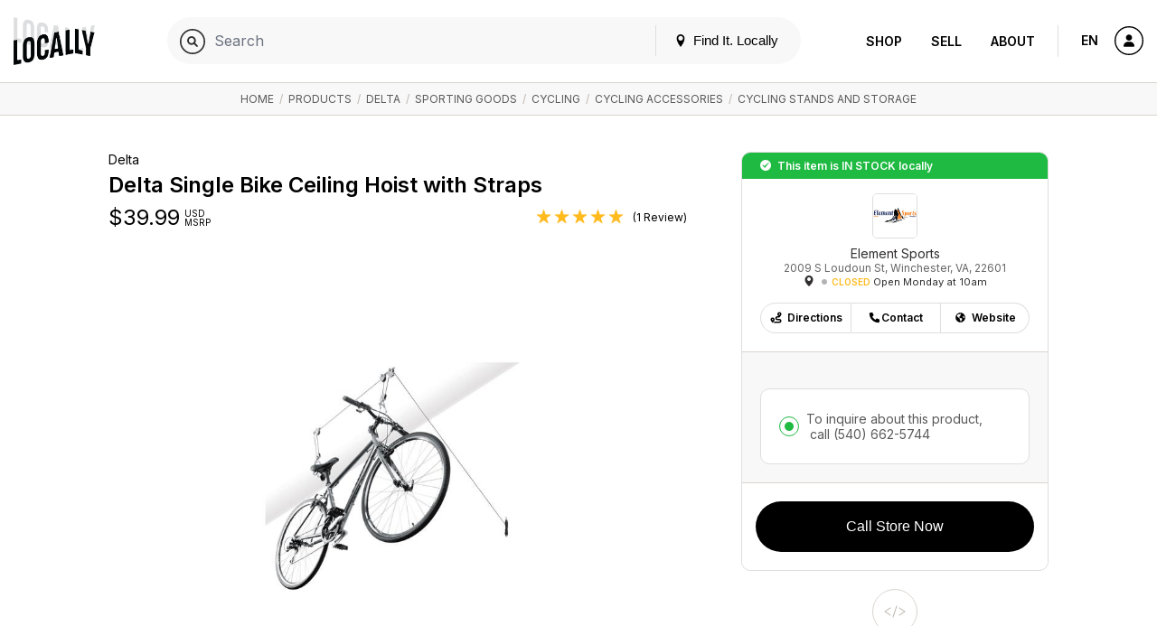

--- FILE ---
content_type: text/html; charset=UTF-8
request_url: https://www.locally.com/product/1172943/delta-single-bike-ceiling-hoist-with-straps?&sort=all&store=33181&store_id=33181
body_size: 14968
content:
<!doctype html>
<html lang="en">

<head prefix="og: http://ogp.me/ns# article: http://ogp.me/ns/article# fb: http://ogp.me/ns/fb#">
  <title>Delta / Delta Single Bike Ceiling Hoist with Straps </title>
  <meta name="description" content="Easily able to hold a bicycle, kayak, ladder, etc., the Single Bike Ceiling Hoist has been engineered for long and durable performance.">
  <meta name="viewport" content="width=device-width, initial-scale=1, minimum-scale=1">
  <meta name="msvalidate.01" content="F3D40F171F81AA1D85550629BA7ECD55">
  <meta name="p:domain_verify" content="44131ef86dd85e6178b683dc06f41dd2">
  <meta name="alexaVerifyID" content="k5IyXxM0d1kPyHz5zxudfxYqEac">
  <meta name="fo-verify" content="04d18eaa-59c4-4614-8998-4d042a01e5e7">
        <meta name="google-site-verification" content="GFQ_r0_QoE2lZxKZUoT4Cp9aF_C1RfnMzd1sClsBktM">
        
  <meta charset="utf-8">
  <meta property="og:site_name" content="Locally.com">
  <meta property="og:title" content="Delta / Delta Single Bike Ceiling Hoist with Straps ">
  <meta property="og:description" content="Easily able to hold a bicycle, kayak, ladder, etc., the Single Bike Ceiling Hoist has been engineered for long and durable performance.">
  <meta property="og:image" content="https://s3.amazonaws.com/media.locally.net/spec-640x640/lcly-09513c1d4294b6cd82390a81e58d0d10.jpg">
  <meta property="og:type" content="website">
  <meta property="og:url" content="https://www.locally.com/product/1172943/delta-single-bike-ceiling-hoist-with-straps">
  <meta property="fb:app_id" content="308370859327767">
      <link rel="shortcut icon" href="/img/favicon-v3.ico?vv1.3.694">
          <link rel="canonical" href="https://www.locally.com/product/1172943/delta-delta-single-bike-ceiling-hoist-with-straps" />
      
  
            <link href="//fonts.googleapis.com/css?family=Open+Sans:300,300i,400,400i,600,600i|Inter:300,300i,400,400i,600,600i&display=swap" rel="stylesheet">
          <link href="https://media2.locally.com/static/min/css/main.css?vv1.3.694" rel="stylesheet">
      
      
      <script src="//assets.locally.com/public/jquery/jquery-3.7.1.min.js"></script>
      <script src="//assets.locally.com/public/jquery/jquery-migrate-3.4.1.min.js"></script>
      <script src="https://media2.locally.com/static/min/js/main.js?vv1.3.694"></script>
      <script src="https://media2.locally.com/static/min/js/pdp.js?vv1.3.694"></script>
      <script src="//ui.powerreviews.com/stable/4.0/ui.js"></script>
  
      <script type="text/javascript">
              var IS_MOBILE = false;
              var IS_EMBEDDED = false;
              var EXT = "com";
              var USER_ID = false;
              var USER_LANG = "en-us";
              var lclyPdpData = {"all_upcs_carried":["799403302902"],"upc_prices":{"799403302902":{"unit_msrp":"39.99"}}};
          </script>
  
      <script type="application/ld+json">
              {"@context":"http:\/\/schema.org","@type":"Product","name":"Delta Single Bike Ceiling Hoist with Straps","image":"https:\/\/media.trekbikes.com\/image\/upload\/23486_A_1_Storage_Delta_EL_Greco_1Bike_Ceiling_Rack.jpg?wid=1000&hei=1000","url":"https:\/\/www.locally.com\/product\/1172943\/delta-delta-single-bike-ceiling-hoist-with-straps","@id":"https:\/\/www.locally.com\/product\/1172943\/delta-delta-single-bike-ceiling-hoist-with-straps","sku":"23486","brand":{"@type":"Brand","name":"Delta","description":"","url":"https:\/\/www.locally.com\/brand\/delta","@id":"https:\/\/www.locally.com\/brand\/delta"},"description":"Easily able to hold a bicycle, kayak, ladder, etc., the Single Bike Ceiling Hoist has been engineered for long and durable performance.<a target=\"_new\"href=\"https:\/\/www.trekbikes.com\/us\/en_US\/equipment\/bike-accessories\/bike-storage\/delta-single-bike-ceiling-hoist-with-straps\/p\/23486\/\"> Click here fo...","category":"Sporting Goods > Cycling > Cycling Accessories > Cycling Stands and Storage","aggregateRating":{"@type":"AggregateRating","ratingValue":5,"reviewCount":1},"offers":[{"@type":"Offer","price":39.99,"priceCurrency":"USD","disambiguatingDescription":"Color: Black","itemCondition":"NewCondition","availableAtOrFrom":{"@context":"http:\/\/schema.org","@type":"LocalBusiness","name":"Element Sports","telephone":"(540) 662-5744","publicAccess":true,"url":"https:\/\/www.locally.com\/store\/33181\/element-sports","@id":"https:\/\/www.locally.com\/store\/33181\/element-sports","address":{"@type":"PostalAddress","streetAddress":"2009 S Loudoun St","addressLocality":"Winchester","addressRegion":"VA","postalCode":"22601"},"geo":{"@type":"GeoCoordinates","latitude":"39.16315770","longitude":"-78.17382728"},"image":"https:\/\/www.locally.com\/img\/f-1.png"},"url":"https:\/\/www.locally.com\/product\/1172943\/delta-delta-single-bike-ceiling-hoist-with-straps"}]}
          </script>
  
  
</head>

  <body class="main-body v3 lcly-v3 page-800  ">
  <a href="#main" class="oblivion">Skip to main content</a>

  
  <div id="wrapper">

    
    
        
                  <header id="masthead" class="masthead v3-header">
  <div class="masthead-nav-wrapper">
    <div class="masthead-desktop-search-container masthead-search-container">
      <form action="/search/" method="get" class="masthead-search-form container">
        <label for="desktop-search" class="oblivion">Search for:</label>
        <input id="desktop-search" 
               placeholder="Search Locally.com" 
               autocomplete="off" 
               type="search" 
               name="q" 
               value="">
        <span type="submit" class="masthead-search-submit desktop-search-submit">
          <img alt="Search" src="/svg/search-v3.svg" />
        </span>
        <button type="submit" class="hide">SEARCH</button> 
        <!-- hidden submit button visible for screen readers to submit form -->
      </form>
    </div>

    <div class="container masthead-container">
      <div class="masthead-logo-search-container ">
                              <a href="/" class="masthead-logo">
              <img src="/img/locally-logo-2022.png" alt="Locally" />
            </a>
          </a>
                  
              </div>

              <div class="masthead-global-search-container">
          <div id="masthead_global_search" class="masthead-global-search">
            <div 
              id="masthead_autocomplete" 
              data-bind-context="int-global-search" 
              data-bind-initial-value=""
              data-bind-config='{"only_types":"brand_product,brand_alias_product,brand,brand_alias,category,brand_category,brand_alias_category,gender_category,gender_brand_category,gender_brand_alias_category,store,store_alias"}'
            >
              <script>
                
        if (!document.getElementById('masthead_autocomplete')) {
            {
                var lclyEmbedRoot = document.createElement('div');
                lclyEmbedRoot.setAttribute('id', 'masthead_autocomplete');
                document.body.appendChild(lclyEmbedRoot);
            }
        }

        if(typeof includeCss !== 'function') {
            function includeCss(cssFilePath) {
                var head  = document.getElementsByTagName('head')[0];
                var link  = document.createElement('link');
                link.rel  = 'stylesheet';
                link.type = 'text/css';
                link.href = cssFilePath;
                link.media = 'all';
                head.appendChild(link);
            }
        }
        
        if(typeof includeJs !== 'function') {
            function includeJs(jsFilePath, id) {
                var __lcly_script = document.getElementById(id);

                if (!__lcly_script) {
                    var js = document.createElement('script');
                    
                    js.id = id;
                    js.type = 'text/javascript';
                    js.src = jsFilePath;
                    js.async = true;
                    /* js.crossOrigin = true; */ /* For debugging ErrorBoundary in dev */
                
                    document.body.appendChild(js);
                }
            }
        }
        
        includeJs('https://frontend2.locally.com/autocomplete/main.js?ver=v1.3.694', '__lcly_script_autocomplete')

        
              </script>
              <script src="/js/int-global-typeahead.js"></script>
            </div>

            <div class="masthead-utility">
              <a href="#" id="masthead-nav-open" class="masthead-nav-open">Menu</a>
              <button id="open-modal-btn">
                <svg class="header-pin inline-block" version="1.1" xmlns="http://www.w3.org/2000/svg" width="12" height="12" viewBox="0 0 32 32">
                  <title>location</title>
                  <path d="M16 0c-5.523 0-10 4.477-10 10 0 10 10 22 10 22s10-12 10-22c0-5.523-4.477-10-10-10zM16 16c-3.314 0-6-2.686-6-6s2.686-6 6-6 6 2.686 6 6-2.686 6-6 6z"></path>
                </svg>
                Find It. Locally
              </button>
              <div class="masthead-mobile-search-container masthead-search-container">
                <form action="/search/" method="get" class="masthead-search-form">
                  <input id="mobile-search" placeholder="Search Locally.com"
                    autocomplete="off" type="search"  name="q"
                    value="">
                    <span type="submit" class="masthead-search-submit mobile-search-submit">
                      <img alt="Search" src="/svg/search-v3.svg" />
                    </span>
                </form>
              </div>
            </div>

            <div id="modal-backdrop" style="display: none;"></div>

            <div id="modal-container">
              <div class="modal-backdrop">
                <div class="modal-content">
                  <span class="hidden-span" aria-hidden="true">&#8203;</span>
                  <div id="switcher-modal">
                    <div class="modal-header">
                      <h4 id="modal-title">Update Your Location</h4>
                      <svg id="close-modal-btn" fill="none" viewBox="0 0 24 24" stroke="currentColor">
                        <path stroke-linecap="round" stroke-linejoin="round" stroke-width="1.5" d="M10 14l2-2m0 0l2-2m-2 2l-2-2m2 2l2 2m7-2a9 9 0 11-18 0 9 9 0 0118 0z"/>
                      </svg>
                    </div>
                    <div>
                      <div>
                        <div id="locationswitcher" data-use-my-location="Use My Location">
                          <!-- Location switcher content goes here -->
                          <script>
                            
        if (!document.getElementById('locationswitcher')) {
            {
                var lclyEmbedRoot = document.createElement('div');
                lclyEmbedRoot.setAttribute('id', 'locationswitcher');
                document.body.appendChild(lclyEmbedRoot);
            }
        }

        if(typeof includeCss !== 'function') {
            function includeCss(cssFilePath) {
                var head  = document.getElementsByTagName('head')[0];
                var link  = document.createElement('link');
                link.rel  = 'stylesheet';
                link.type = 'text/css';
                link.href = cssFilePath;
                link.media = 'all';
                head.appendChild(link);
            }
        }
        
        if(typeof includeJs !== 'function') {
            function includeJs(jsFilePath, id) {
                var __lcly_script = document.getElementById(id);

                if (!__lcly_script) {
                    var js = document.createElement('script');
                    
                    js.id = id;
                    js.type = 'text/javascript';
                    js.src = jsFilePath;
                    js.async = true;
                    /* js.crossOrigin = true; */ /* For debugging ErrorBoundary in dev */
                
                    document.body.appendChild(js);
                }
            }
        }
        
        includeJs('https://frontend2.locally.com/locationswitcher/main.js?ver=v1.3.694', '__lcly_script_locationswitcher')

        
                          </script>
                        </div>
                      </div>
                    </div>
                  </div>
                </div>
              </div>
            </div>
          </div>
        </div>
      
      <div class="masthead-center-wrapper">
        <div class="masthead-nav-action-container">
                      <nav id="desktop-navigation" class="navigation desktop-nav ">
              <span class="mobile-nav-close icon-close"></span>
                              <a href="/" class="nav-logo">
  <img src="/img/locally-logo-black.png" alt="Locally" />
</a>
<ul class="nav-list-top">
  <li class="nav-item">
        <div class="nav-item-header mobile-display active">
      <a href="/search">Shop</a>
    </div>
    <ul class="nav-list-inner">
      <li class="nav-item-inner "><a href="/search" class="nav-link">Your City</a></li>
              <li class="nav-item-inner "><a href="/brands" class="nav-link">Brands</a></li>
                    <li class="nav-item-inner "><a href="/retailers" class="nav-link">Retailers</a></li>
            <li class="nav-item-inner "><a href="/search" class="nav-link">Browse Products</a></li>
      <li class="nav-item-inner "><a href="/cities" class="nav-link">Other Cities</a></li>
    </ul>
  </li>
  <li class="nav-item">
    <div class="nav-item-header ">
      <a href="https://join.locally.com">Sell</a>
    </div>
    <ul class="nav-list-inner">
      <li class="nav-item-inner"><a href="https://join.locally.com" class="nav-link">Learn More</a></li>
      <li class="nav-item-inner "><a href="/for/retailers" class="nav-link">Retailer Services</a></li>
      <li class="nav-item-inner "><a href="/for/brands" class="nav-link">Brand Services</a></li>
      <li class="nav-item-inner "><a href="https://join.locally.com/partners" class="nav-link">Partners</a></li>
      <li class="nav-item-inner "><a href="https://join.locally.com/tools/" class="nav-link">Tools</a></li>
    </ul>
  </li>
  <li class="nav-item">
    <div class="nav-item-header ">
      <a href="https://join.locally.com/about">About</a>
    </div>
    <ul class="nav-list-inner">
      <li class="nav-item-inner "><a href="https://join.locally.com/blog" class="nav-link">Blog</a></li>
      <li class="nav-item-inner "><a href="https://join.locally.com/about" class="nav-link">History</a></li>
      <li class="nav-item-inner "><a href="https://join.locally.com/stats" class="nav-link">Stats</a></li>
      <li class="nav-item-inner "><a href="https://join.locally.com/team" class="nav-link">Team</a></li>
    </ul>
  </li>
</ul>
                          </nav>
                  </div>

        <div class="masthead-action-btn-container">
          <a href="#" class="btn-action masthead-action-btn masthead-language-btn js-language-sidebar">
            EN
          </a>

          
          <a href="#" id="mobile-v3-nav-open" class="btn-action masthead-action-btn masthead-menu-btn">
            <img alt="Menu" src="/svg/menu-v3.svg" class="inline-svg" />
          </a>

                      <a href="/station" class="btn-action masthead-account-btn" data-dash-type="account">
              <img alt="Account" src="/svg/account-v3.svg" class="inline-svg" />
            </a>
          
                                                    </div>
      </div>
    </div>
  </div>

  </header>


<style>
</style>

<script>
  document.addEventListener('DOMContentLoaded', function() {
    const openModalBtn = document.getElementById('open-modal-btn');
    const closeModalBtn = document.getElementById('close-modal-btn');
    const modalBackdrop = document.getElementById('modal-backdrop');
    const modalContainer = document.getElementById('modal-container');
    const switcherModal = document.getElementById('switcher-modal');

    let showModal = false;

    function toggleModal() {
      showModal = !showModal;
      modalBackdrop.style.display = showModal ? 'block' : 'none';
      modalContainer.style.display = showModal ? 'block' : 'none';

      const retailerWrapper = document.getElementById('retailer-page-wrapper');

      if (showModal) {
        setTimeout(() => {
          modalBackdrop.style.opacity = '1';
          switcherModal.style.opacity = '1';
          switcherModal.style.transform = 'translateY(0) scale(1)';
          
          const locationSwitcherInput = document.getElementById('select-input');
          if (locationSwitcherInput) {
            locationSwitcherInput.focus();
            const keyboardEvent = new KeyboardEvent('keydown', {
              key: 'ArrowDown',
              bubbles: true,
            });
            locationSwitcherInput.dispatchEvent(keyboardEvent);
            document.body.style.overflow = 'hidden';
            if (retailerWrapper) {
              retailerWrapper.style.display = 'none';
            }
          }

        }, 10);
      } else {
        document.body.style.overflow = '';
        modalBackdrop.style.opacity = '0';
        switcherModal.style.opacity = '0';
        switcherModal.style.transform = 'translateY(4px) scale(0.95)';
        if (retailerWrapper) {
          retailerWrapper.style.display = '';
        }
        setTimeout(() => {
          modalBackdrop.style.display = 'none';
          modalContainer.style.display = 'none';
        }, 300);
      }
    }

    openModalBtn.addEventListener('click', toggleModal);
    closeModalBtn.addEventListener('click', toggleModal);

    document.addEventListener('keydown', function(event) {
      if (event.key === 'Escape' && showModal) {
        toggleModal();
      }
    });

    modalContainer.addEventListener('click', function(event) {
      if (event.target === modalContainer) {
        toggleModal();
      }
    });

    switcherModal.addEventListener('click', function(event) {
      event.stopPropagation();
    });
  });
</script>

          
    <div id="main" role="main" class="main-content native-content  ">
      
  <nav class="breadcrumb-container">
	  <div class="breadcrumbs container">
                      <a href="/">Home</a>
            	                      &nbsp;/&nbsp;
          <a href="/search?&sort=all&store=33181&store_id=33181">Products</a>
                                          &nbsp;/&nbsp;
          <a href="/search/delta?&sort=all&store=33181&store_id=33181">Delta</a>
                                          &nbsp;/&nbsp;
          <a href="/search/category/1885/sporting-goods?&sort=all&store=33181&store_id=33181">Sporting Goods</a>
                                          &nbsp;/&nbsp;
          <a href="/search/category/1189/cycling?&sort=all&store=33181&store_id=33181">Cycling</a>
                                          &nbsp;/&nbsp;
          <a href="/search/category/1234/cycling-accessories?&sort=all&store=33181&store_id=33181">Cycling Accessories</a>
                                          &nbsp;/&nbsp;
          <a href="/search/category/1521/cycling-stands-and-storage?&sort=all&store=33181&store_id=33181">Cycling Stands and Storage</a>
                              	  </div>
	</nav>
  <script type="application/ld+json">
       {"@context":"http:\/\/schema.org","@type":"BreadcrumbList","itemListElement":[{"@type":"ListItem","position":1,"item":{"@id":"www.locally.com","name":"Home"}},{"@type":"ListItem","position":2,"item":{"@id":"www.locally.com\/search?&sort=all&store=33181&store_id=33181","name":"Products"}},{"@type":"ListItem","position":3,"item":{"@id":"www.locally.com\/search\/delta?&sort=all&store=33181&store_id=33181","name":"Delta"}},{"@type":"ListItem","position":4,"item":{"@id":"www.locally.com\/search\/category\/1885\/sporting-goods?&sort=all&store=33181&store_id=33181","name":"Sporting Goods"}},{"@type":"ListItem","position":5,"item":{"@id":"www.locally.com\/search\/category\/1189\/cycling?&sort=all&store=33181&store_id=33181","name":"Cycling"}},{"@type":"ListItem","position":6,"item":{"@id":"www.locally.com\/search\/category\/1234\/cycling-accessories?&sort=all&store=33181&store_id=33181","name":"Cycling Accessories"}},{"@type":"ListItem","position":7,"item":{"@id":"www.locally.com\/search\/category\/1521\/cycling-stands-and-storage?&sort=all&store=33181&store_id=33181","name":"Cycling Stands and Storage"}}]}
  </script>

<div id="pdp-wrapper" 
  class="pdp-main-container container-sm 
         for-single-store 
         for-native"
  data-id="1172943" 
  data-query-string="&amp;sort=all&amp;store=33181&amp;store_id=33181"
  data-initial-upc="799403302902">  
  <div class="pdp-container js-variant-container">
    <!-- Main view/display section of product details and imagery -->
    <div class="pdp-main">
      <div class="pdp-product-details"
           data-switchlive="true"
           data-switchlive-impression="true"
           data-switchlive-impression-id-LLP="67"
           data-switchlive-impression-id-PL="65"
           data-switchlive-impression-id-SL="66"
           data-switchlive-store-id="33181"
           data-switchlive-vendor-id=""
           data-switchlive-store-name="Element Sports"
           data-switchlive-store-address="2009 S Loudoun St, Winchester, VA, 22601"
           data-switchlive-product-id="1172943"
           data-switchlive-upc="799403302902"
           data-switchlive-style="23486">
        <h5 class="pdp-brand pdp-product-title">Delta</h5>
        <h3 class="pdp-product-name pdp-product-title">
          Delta Single Bike Ceiling Hoist with&nbsp;Straps
        </h3>
        <div class="pdp-price-container dl-price js-pdp-price-container">
                    
          <span class="price-range-wrapper js-price-range-wrapper">
            <span class="pdp-price" 
        data-price-min="39.99" 
        data-price-max="39.99" 
        data-forced-currency="USD" 
        data-range-currency="USD"
        data-n-store-prices="1"
        data-n-msrp-prices="1"
        data-n-custom-prices="0"
        data-is-sale-price="0"
        data-msrp-string="">
                    $<span class="js-variant-price js-mutable">39.99</span>
  </span>
  <span class="pdp-currency">
     USD
    <br>
    MSRP
  </span>
          </span>

                      <span class="item-ratings-wrap js-item-ratings landing-header-detail-item" style="display: none;">
	<span class="stars" data-rating="5">
		      		  <img src="/img/icon-full-star.png" alt="[full star]" class="active" width="17px">
		      		  <img src="/img/icon-full-star.png" alt="[full star]" class="active" width="17px">
		      		  <img src="/img/icon-full-star.png" alt="[full star]" class="active" width="17px">
		      		  <img src="/img/icon-full-star.png" alt="[full star]" class="active" width="17px">
		      		  <img src="/img/icon-full-star.png" alt="[full star]" class="active" width="17px">
			</span>
          <span class="n-reviews">
      (1 Review)
    </span>
  </span>
                  </div>
      </div>
      <div class="pdp-image-wrapper">
        <div class="pdp-image-container">
          <div class="pdp-image-inner">
                        <img class="pdp-image js-variant-img " 
              itemprop="image" src="https://media.locally.com/images/spec-640x640/lcly-09513c1d4294b6cd82390a81e58d0d10.jpg" alt="Delta - Delta Single Bike Ceiling Hoist with Straps">
          </div>
        </div>

                
              </div>

      <div class="pdp-information">
    <h4 class="pdp-information-title">
      Product Information
    </h4>
        <p class="pdp-information-content">
      <p>Easily able to hold a bicycle, kayak, ladder, etc., the Single Bike Ceiling Hoist has been engineered for long and durable performance.<a target="_new"href="https://www.trekbikes.com/us/en_US/equipment/bike-accessories/bike-storage/delta-single-bike-ceiling-hoist-with-straps/p/23486/"> Click here for more details</a>.</p>

    </p>
      </div>
    </div>

    <div class="buy-grid-wrapper">
    <div class="buy-grid-container">
      
            <div class="stock-status-banner alert status-message success buy-grid-pdp">
    This item is <strong>in stock</strong> locally  </div>
      
              
      <div class="paths-to-purchase-wrapper">
        <div class="conversion-locations conv-section with-single-store">
  <div id="conv-edit-accordion-store" class="conv-edit-accordion js-conv-edit-accordion active">
              
    
    <div class="">
      
      <div class="conv-section-tiles conv-edit-accordion edit" data-custom-scroll tabindex="-1">
                            <div class="conv-section-store-parent">

            <div role="button" id="conv-section-store-33181" 
                class="conv-section conv-section-store dl-store-list-tile " 
                tabindex="0"  
                data-id="33181" 
                data-categories="false"
                data-endpoint="/store/33181/element-sports"
                aria-label="Element Sports -  "
                data-switchlive="true"
                data-switchlive-mode="auto"
                data-switchlive-id-LLP="78"
                data-switchlive-id-PL="9"
                data-switchlive-id-SL="77"
                data-switchlive-impression="true"
                data-switchlive-impression-id-LLP="76"
                data-switchlive-impression-id-PL="49"
                data-switchlive-impression-id-SL="75"
                data-switchlive-store-id="33181"
                data-switchlive-vendor-id=""
                data-switchlive-store-name="Element Sports"
                data-switchlive-store-address="2009 S Loudoun St, Winchester, VA, 22601"
                role="text"
            >
              <div class="conv-section-main-info">
                <div class="conv-section-details">
                                      <h4 class="h5 conv-section-store-status status-message store-in-stock-pill dl-store-stock-message success">In Stock
                    </h4>
                                     
                  <h3 class="section-title dl-store-name">Element Sports</h3>
                                                                        
                  <h5 class="section-subtitle dl-store-address js-store-location">
        2009 S Loudoun St<br> 

  Winchester, VA 22601 


  
</h5>

<div class="conv-section-directions status-closed">
    <span class="conv-section-marker-icon icon-location dl-store-icon js-inventory-search" 
          data-endpoint="/station/panel/inventory/index?product_id=1172943&store_id=33181">
    </span>
    <div class="conv-section-distance dl-store-distance">
    
    </div>
            <span class="store-status dl-store-status text-status warning">Closed</span>
                    <span class="store-next-open dl-store-next-open">Open Monday at 10am</span>
         
     
</div>




                </div>
                                  <div class="store-thumb-container">
                    <img src="https://media2.locally.com/logo-180x180/Official Element Sports Logo jpeg_2022-01-18-09-58-35.jpg"  class="location-thumb-img" class="location-thumb-img" />
                  </div>
                              </div>

              
            </div>
                      </div>
              </div>
    </div>  
  </div>

</div>

<div class="buy-grid-purchase-options conv-purchase-options" >
      <div class="buy-grid-toggle" data-id="33181">
      <div class="buy-grid-purchase-options-wrapper">
                  <img class="buy-grid-store-img" src="https://media2.locally.com/logo-180x180/Official Element Sports Logo jpeg_2022-01-18-09-58-35.jpg" alt="Store Logo">
                  <h3 class="buy-grid-store-name">Element Sports</h3>
          <p class="buy-grid-store-address">2009 S Loudoun St, Winchester, VA, 22601 </p>
          <p class="buy-grid-store-details">
              <i class="icon-location dl-store-icon">
              </i><b>
              </b> <span class="dot-separator"></span>  
                            <span class="store-status dl-store-status text-status warning">Closed</span>
                                <span class="store-next-open dl-store-next-open">Open Monday at 10am</span>
               
                             
          </p>
      </div>

      <div class="btn-group d-flex align-items-center justify-content-center buy-grid-store-buttons">
      <a type="button" rel="noreferrer noopener" target="_blank" href="https://maps.google.com?daddr=2009%20S%20Loudoun%20St,+Winchester,+VA+22601,+US" class="js-get-directions outbound-store-link btn">
          <img class="btn-box-img" src="/svg/directions-v3.svg"/>Directions
      </a>
      <a type="button" target="_parent" href="tel:+15406625744" class="landing-header-detail-item outbound-store-link js-store-caller js-make-call btn">
          <img class="btn-box-img" src="/svg/contact-v3.svg"/>Contact
      </a>
              <a target="_blank" href="http://www.elementsport.com" class="btn">
            <img class="btn-box-img" src="/svg/links-v3.svg" /> Website
        </a>
        
      </div>
    </div>
    <div data-id="33181" class="purchase-options-for-store">
            <div id="pdp-33181-conversion-purchase-options-inner"
    data-id="33181"
    class="conv-section conv-purchase-options-inner ">
    <h3 class="section-title  " > Purchase Options</h3>
    <h5 class="section-subtitle " >

    0 options available:</h5>
    <div class="conv-edit-section">
        <div class="conv-sub-section">
            <ul class="radio-list">
                                                                                                                        <li class="hide-radio" id="hide_radio" style="display: block">
                                                <input tabindex="-1" type="radio" id="pdp-33181-purchase-option-call" data-action-label="Call Store Now" name="purchase-option-radio" value="call" class="purchase-option-radio" data-phone="tel:+15406625744" checked data-switchlive-event="call" required>
                        <label for="pdp-33181-purchase-option-call" class="call-for-avails">
                            To inquire about this product,
                                                            <a target="_parent" href="tel:+15406625744">
                                    &nbsp;call&nbsp;<span>(540) 662-5744</span>
                                </a>
                                                    </label>
                    </li>
                            </ul>
        </div>
    </div>
</div>

    </div>
  </div>

<div id="buy-grid-action-links" class="buy-grid-action-links buy-grid-section" >
  <button id="buy-grid-submit" class="btn-lg btn-primary btn-full buy-grid-submit conv-submitter disabled"
   data-switchlive="true"
   data-switchlive-product-id="1172943"
   data-switchlive-style="23486"
   data-switchlive-upc="799403302902"
   data-switchlive-mode="auto"
   data-switchlive-id-LLP="temp"
   data-switchlive-id-PL="temp"
   data-switchlive-id-SL="temp"
   data-switchlive-id-LLP-buy="69"
   data-switchlive-id-LLP-reserve="72"
   data-switchlive-id-LLP-call="74"
   data-switchlive-id-PL-buy="41"
   data-switchlive-id-PL-reserve="70"
   data-switchlive-id-PL-call="40"
   data-switchlive-id-SL-buy="68"
   data-switchlive-id-SL-reserve="71"
   data-switchlive-id-SL-call="73"
   data-child-company-id="">...</button>

</div>
      </div>
    </div>
  
      
      <div class="buy-grid-action-btn-group">
                        <a href="#" class="btn-action tooltip js-embed-opener embed-icon-pdp"
                 data-tooltip="Embed This">
                  <img src="https://assets.locally.com/public/svg/dev.svg" alt="Embed This" class="inline-svg icon-svg"/>
              </a>
                </div>
  
    <div class="pdp-information">
    <h4 class="pdp-information-title">
      Product Information
    </h4>
        <p class="pdp-information-content">
      <p>Easily able to hold a bicycle, kayak, ladder, etc., the Single Bike Ceiling Hoist has been engineered for long and durable performance.<a target="_new"href="https://www.trekbikes.com/us/en_US/equipment/bike-accessories/bike-storage/delta-single-bike-ceiling-hoist-with-straps/p/23486/"> Click here for more details</a>.</p>

    </p>
      </div>
</div>  
          <div class="reviews-container" id="product-reviews">
    <div class="reviews-init">
      <h4 class="pdp-information-title">Product Reviews</h4>
      <p>
        There are no reviews yet for 
        <strong>
          Delta: 
          Delta Single Bike Ceiling Hoist with Straps
        </strong>.
      </p>
      <a href="javascript:;" class="review-init-decoy-btn pdp-page-button-container">
        <span class="underline"><b>Write a Review</b></span>
      </a>
    </div>
    <div class="reviews-populated align-center" style="display: none;">
      <a href="javascript:;" class="review-init-decoy-btn review-init-btn-for-pdp btn btn-lg btn-default btn-all-dynamic">
        Write a Review
      </a>
    </div>
    <div id="pr-reviewdisplay"></div>
        <script>
      $(document).ready(function() { 
        POWERREVIEWS.display.render({
          api_key: '72f330bd-3b9f-4cfb-870a-0410f8507291',
          locale: 'en_US',
          merchant_group_id: '77592',
          merchant_id: '326929',
          page_id: 'product-1172943',
          review_wrapper_url:'https://www.locally.com/write/review/product/1172943?',
          product: {"name":"Delta Single Bike Ceiling Hoist with Straps","url":"https:\/\/www.locally.com\/product\/1172943\/delta-delta-single-bike-ceiling-hoist-with-straps","image_url":"https:\/\/s3.amazonaws.com\/media.locally.net\/spec-900x900\/lcly-09513c1d4294b6cd82390a81e58d0d10.jpg","description":"Easily able to hold a bicycle, kayak, ladder, etc., the Single Bike Ceiling Hoist has been engineered for long and durable performance.<a target=\"_new\"href=\"https:\/\/www.trekbikes.com\/us\/en_US\/equipment\/bike-accessories\/bike-storage\/delta-single-bike-ceiling-hoist-with-straps\/p\/23486\/\"> Click here for more details<\/a>.","category_name":"Sporting Goods>Cycling>Cycling Accessories>Cycling Stands and Storage","manufacturer_id":"23486","brand_name":"Delta","price":39.99,"in_stock":true,"upc":"799403302902"},
          components: { ReviewDisplay: 'pr-reviewdisplay' },
          on_render: function(config, data) {
  
            if (config.component == 'ReviewDisplay'){
              if (typeof data.review_count != 'undefined' && data.review_count > 0){
                $('.reviews-init').hide();
                $('.reviews-populated').show();
              }
  
              if ($('#pr-image-display').length){
                $('.review-init-btn-for-pdp').css('top', '350px');
              }
            }
          }
        });
  
        $('.review-init-decoy-btn').click(function(event) {
          $('.pr-snippet-write-review-link').simulateClick();
          return false;
        });
  
        $.fn.simulateClick = function() {
          return this.each(function() {
              if('createEvent' in document) {
                  var doc = this.ownerDocument,
                      evt = doc.createEvent('MouseEvents');
                  evt.initMouseEvent('click', true, true, doc.defaultView, 1, 0, 0, 0, 0, false, false, false, false, 0, null);
                  this.dispatchEvent(evt);
              } else {
                  this.click();
              }
          });
        }
      });
    </script>
</div>        
  </div>
</div>

<div id="related-products-widget"></div>


    </div>

                  <footer id="footer" class="footer">
    <div class="footer-container container">
      <div class="footer-content-container">
        <div class="footer-logo-copy-container">
                      <a href="/" class="footer-logo">
              <img src="/img/locally-logo-footer.png" alt="Locally" height="65" />
            </a>
                    <br /><br />
          <p class="footer-copy">
                          Locally.com is the intersection where brands, retailers and shoppers meet, bringing the convenience of ecommerce to the local shopping experience.  We help you find your favorite products and brands at stores near you.
                      </p>
                      <div class="footer-button-container">
              <a href="https://join.locally.com/demo" class="btn btn-lg btn-secondary schedule-demo-btn">Schedule a Demo</a>
            </div>
                  </div>
        <div class="footer-content ">
                      <div class="footer-content-item">
  <header class="content-accordion-header js-accordion-header accordion-header mobile-accordion-header">
    <h4 class="content-accordion-header-title">Shop</h4>
  </header>
  <div class="js-accordion-body content-accordion-body accordion-body mobile-accordion-body">
    <ul class="footer-content-item-list">
      <li>
        <a href="https://www.locally.com/retailers" class="footer-content-item-link">Retailers Nearby</a>
      </li>
      <li>
        <a href="https://www.locally.com/search" class="footer-content-item-link">Shop Departments</a>
      </li>
      <li>
        <a href="https://www.locally.com/brands" class="footer-content-item-link">Shop Brands</a>
      </li>
    </ul>
  </div>
</div>

<div class="footer-content-item">
  <header class="content-accordion-header js-accordion-header accordion-header mobile-accordion-header">
    <h4 class="content-accordion-header-title">Services</h4>
  </header>
  <div class="js-accordion-body content-accordion-body accordion-body mobile-accordion-body">
    <ul class="footer-content-item-list">
      <li>
        <a href="https://join.locally.com/overview" class="footer-content-item-link">Learn More</a>
      </li>      
      <li>
        <a href="https://www.locally.com/for/retailers" class="footer-content-item-link">Retailer Services</a>
      </li>
      <li>
        <a href="https://www.locally.com/for/brands" class="footer-content-item-link">Brand Services</a>
      </li>
      <li>
        <a href="https://www.locally.com/brand-partners" class="footer-content-item-link">Brand Partners</a>
      </li>
      <li>
        <a href="https://www.locally.com/dashboard" class="footer-content-item-link">Retailer &amp; Brand Login</a>
      </li>
    </ul>
  </div>
</div>

<div class="footer-content-item">
  <header class="content-accordion-header js-accordion-header accordion-header mobile-accordion-header">
    <h4 class="content-accordion-header-title">Company</h4>
  </header>
  <div class="js-accordion-body content-accordion-body accordion-body mobile-accordion-body">
    <ul class="footer-content-item-list">
      <li>
        <a href="https://www.locally.com/about" class="footer-content-item-link">About</a>
      </li>
      <li>
        <a href="https://join.locally.com/blog" class="footer-content-item-link">Blog</a>
      </li>
      <li>
        <a href="https://join.locally.com/clients" class="footer-content-item-link">Clients</a>
      </li>      
      <li>
        <a href="https://www.locally.com/partners" class="footer-content-item-link">Partners</a>
      </li>
      <li>
        <a href="https://www.locally.com/faq" class="footer-content-item-link">Support &amp; FAQ</a>
      </li>
      <li>
        <a href="https://www.locally.com/contact" class="footer-content-item-link">Contact Us</a>
      </li>
    </ul>
  </div>
</div>

<div class="footer-content-item">
  <header class="content-accordion-header js-accordion-header accordion-header mobile-accordion-header">
    <h4 class="content-accordion-header-title">Resources</h4>
  </header>
  <div class="js-accordion-body content-accordion-body accordion-body mobile-accordion-body">
    <ul class="footer-content-item-list">
      <li>
        <a href="https://api.locally.com" class="footer-content-item-link" target="_blank">API for Developers</a>
      </li>
      <li>
        <a href="http://status.lcly.co" class="footer-content-item-link" target="_blank">Service Status</a>
      </li>
      <li>
        <a href="https://www.locally.com/privacy" class="footer-content-item-link">Privacy Policy</a>
      </li>
      <li>
        <a href="https://www.locally.com/terms" class="footer-content-item-link">Terms of Use</a>
      </li>
    </ul>
  </div>
</div>
                  </div>
      </div>
      <div class="footer-utility-container">
        <div class="footer-lang-currency-container">
          <div class="utility-select-container">
            <select id="language-select" class="utility-select footer-utility-select" aria-label="Select Page Language">
                                                <option value="en-us" selected>English</option>
                                                                <option value="de-de" >German</option>
                                                                <option value="fr-fr" >French</option>
                                                                <option value="fr-ca" >French Canadian</option>
                                                                <option value="no-no" >Norwegian</option>
                                                                <option value="cs-cz" >Czech</option>
                                                                <option value="sk-sk" >Slovak</option>
                                                                <option value="pt-pt" >Portuguese</option>
                                                                <option value="da-dk" >Danish</option>
                                                                <option value="fi-fi" >Finnish</option>
                                                                <option value="ja-jp" >Japanese</option>
                                                                <option value="es-es" >Spanish</option>
                                                                <option value="es-mx" >Spanish (Mexico)</option>
                                                                <option value="pl-pl" >Polish</option>
                                                                <option value="zh-cn" >Chinese</option>
                                                                <option value="it-it" >Italian</option>
                                                                <option value="sv-se" >Swedish</option>
                                                                <option value="nl-nl" >Dutch</option>
                                                                <option value="ru-ru" >Russian</option>
                                                                <option value="ko-kr" >Korean</option>
                                                                <option value="th-th" >Thai</option>
                                                                                              <option value="en-au" >English (Australia)</option>
                                                                <option value="en-sg" >English (Singapore)</option>
                                                                <option value="en-gb" >English (Great Britan)</option>
                                                                <option value="en-ca" >English (Canada)</option>
                                                                <option value="en-no" >English (Norway)</option>
                                                                <option value="en-cz" >English (Czech)</option>
                                                                <option value="en-fi" >English (Finland)</option>
                                                                <option value="en-fr" >English (France)</option>
                                                                <option value="en-nl" >English (Netherlands)</option>
                                                                <option value="en-dk" >English (Denmark)</option>
                                                                <option value="en-nz" >English (New Zealand)</option>
                                                                <option value="en-int" >English (International)</option>
                                                                <option value="en-se" >English (Sweden)</option>
                                                                <option value="en-eu" >English (Europe)</option>
                                                                <option value="en-at" >English (Austria)</option>
                                                                <option value="en-be" >English (Belgium)</option>
                                                                <option value="en-de" >English (Germany)</option>
                                                                <option value="en-es" >English (Spain)</option>
                                                                <option value="en-ie" >English (Ireland)</option>
                                                                <option value="en-it" >English (Italy)</option>
                                                                <option value="en-lu" >English (Luxembourg)</option>
                                                                <option value="en-ch" >English (Switzerland)</option>
                                                                                                                                                                                                                              </select>
                      </div>
        </div>
        <div class="footer-action-btn-container social-action-btn-container">
                      <a href="https://www.reddit.com/r/locally/" aria-label="Locally on Reddit" class="btn-action footer-action-btn social-action-btn">
              <img src="https://assets.locally.com/public/svg/reddit.svg" alt="Account" class="inline-svg">
            </a>
                                <a href="https://www.facebook.com/locally/" aria-label="Locally on Facebook" class="btn-action footer-action-btn social-action-btn icon-facebook"></a>
                                <a href="https://www.linkedin.com/company/locally-com/" aria-label="Locally on LinkedIn" class="btn-action footer-action-btn social-action-btn icon-linkedin"></a>
                                <a href="https://www.x.com/locally/" aria-label="Locally on X" class="btn-action footer-action-btn social-action-btn">
              <img src="/img/x-logo.svg" class="inline-svg"/>
            </a>
                  </div>
      </div>
      <p class="small footer-copyright">
        &copy; 2026 
                  Locally.com. All Rights Reserved.  Locally.com is a service of Local Gear Inc.
                      </p>
    </div>
  </footer>
              </div>

  
  <div id="sidebar-suggest-retailer-wrapper" class="sidebar sidebar-suggest-retailer-wrapper">
  <section id="sidebar-suggest-retailer" class="sidebar-suggest-retailer">
    <header class="sidebar-masthead">
      <a href="#" id="suggest-retailer-icon-back" aria-label="Back" class="masthead-back"><span class="icon-back"></span></a>
      <h3 class="masthead-title">Suggest a Retailer</h3>
    </header>
    <div class="sidebar-content cart-item-wrapper">
      
            <form id="suggest-retailer-form" class="suggest-retailer-form sidebar-form-container" method="post" action="">
                    <div class="form-group fancy">
            <label for="demo-company-name" class="fancy">Company name</label>
            <input type="text" id="demo-company-name" placeholder="Company Name" title="Enter the company name" required />
          </div>
          <div class="form-group fancy">
            <label for="demo-company-address" class="fancy">Company Address</label>
            <input type="text" id="demo-company-address" placeholder="Company Address" title="Enter the company address" required />
          </div>
          <div class="form-group fancy">
            <label for="demo-company-city" class="fancy">Company City</label>
            <input type="text" id="demo-company-city" placeholder="Company City" title="Enter the company city" required />
          </div>
          <div class="form-group fancy">
            <label for="demo-company-state" class="fancy">Company State</label>
            <input type="text" id="demo-company-state" placeholder="Company State" title="Enter the company state" required />
          </div>
        <div class="form-action-buttons align-center">
          <button class="btn btn-lg btn-primary btn-full">Suggest</button>
        </div>
      </form>

    </div>
  </section>
</div>  
<div id="sidebar-language-wrapper" class="sidebar sidebar-language-wrapper" role="complementary">
  <section id="sidebar-language" class="sidebar-language">
    <header class="sidebar-masthead">
      <a href="#" id="language-icon-back" aria-label="Back" class="masthead-back"><span class="icon-back"></span></a>
      <h3 class="masthead-title">Select a Language</h3>
    </header>
    <div class="sidebar-content cart-item-wrapper">
      <form id="language-select-form" class="sidebar-form-container" method="get" action="">

        <div class="form-group">
          <label for="language-select-drawer" class="oblivion">Select a Language</label>
          <select id="language-select-drawer" class="language-select" name="lang">
                                          <option value="en-us" selected>English</option>
                                                        <option value="de-de" >German</option>
                                                        <option value="fr-fr" >French</option>
                                                        <option value="fr-ca" >French Canadian</option>
                                                        <option value="no-no" >Norwegian</option>
                                                        <option value="cs-cz" >Czech</option>
                                                        <option value="sk-sk" >Slovak</option>
                                                        <option value="pt-pt" >Portuguese</option>
                                                        <option value="da-dk" >Danish</option>
                                                        <option value="fi-fi" >Finnish</option>
                                                        <option value="ja-jp" >Japanese</option>
                                                        <option value="es-es" >Spanish</option>
                                                        <option value="es-mx" >Spanish (Mexico)</option>
                                                        <option value="pl-pl" >Polish</option>
                                                        <option value="zh-cn" >Chinese</option>
                                                        <option value="it-it" >Italian</option>
                                                        <option value="sv-se" >Swedish</option>
                                                        <option value="nl-nl" >Dutch</option>
                                                        <option value="ru-ru" >Russian</option>
                                                        <option value="ko-kr" >Korean</option>
                                                        <option value="th-th" >Thai</option>
                                                                                  <option value="en-au" >English (Australia)</option>
                                                        <option value="en-sg" >English (Singapore)</option>
                                                        <option value="en-gb" >English (Great Britan)</option>
                                                        <option value="en-ca" >English (Canada)</option>
                                                        <option value="en-no" >English (Norway)</option>
                                                        <option value="en-cz" >English (Czech)</option>
                                                        <option value="en-fi" >English (Finland)</option>
                                                        <option value="en-fr" >English (France)</option>
                                                        <option value="en-nl" >English (Netherlands)</option>
                                                        <option value="en-dk" >English (Denmark)</option>
                                                        <option value="en-nz" >English (New Zealand)</option>
                                                        <option value="en-int" >English (International)</option>
                                                        <option value="en-se" >English (Sweden)</option>
                                                        <option value="en-eu" >English (Europe)</option>
                                                        <option value="en-at" >English (Austria)</option>
                                                        <option value="en-be" >English (Belgium)</option>
                                                        <option value="en-de" >English (Germany)</option>
                                                        <option value="en-es" >English (Spain)</option>
                                                        <option value="en-ie" >English (Ireland)</option>
                                                        <option value="en-it" >English (Italy)</option>
                                                        <option value="en-lu" >English (Luxembourg)</option>
                                                        <option value="en-ch" >English (Switzerland)</option>
                                                                                                                                                                                                </select>
        </div>
        <div class="form-group">
          <label for="currency-select-drawer" class="oblivion">Choose currency:</label>
          <select id="currency-select-drawer" class="currency-select" name="currency">
                                                                       <option value="USD" selected>
                  $ US Dollar (USD)
                </option>
                                                                        <option value="CAD" >
                  $ Canadian Dollar (CAD)
                </option>
                                                                        <option value="CNY" >
                  ¥ Chinese Yuan Renminbi (CNY)
                </option>
                                                                        <option value="DKK" >
                  kr Danish Krone (DKK)
                </option>
                                                                        <option value="EUR" >
                  € European Euro (EUR)
                </option>
                                                                                                                                                                                                                                                                                                                                                                                                                                                                                                                                                                                      <option value="GBP" >
                  £ Great Britain Pound (GBP)
                </option>
                                                                        <option value="JPY" >
                  ¥ Japanese Yen (JPY)
                </option>
                                                                        <option value="MXN" >
                  $ Mexican Peso (MXN)
                </option>
                                                                        <option value="NOK" >
                  kr Norwegian Krone (NOK)
                </option>
                                                                        <option value="PLN" >
                  zł Polish złoty (PLN)
                </option>
                                                                        <option value="SEK" >
                  kr Swedish Krona (SEK)
                </option>
                                                                        <option value="CHF" >
                  Fr. Swiss Franc (CHF)
                </option>
                                                                        <option value="AUD" >
                  $ Australian Dollar (AUD)
                </option>
                                                                        <option value="NZD" >
                  $ New Zealand Dollar (NZD)
                </option>
                                                                        <option value="KRW" >
                  ₩ Korean Won (KRW)
                </option>
                                                                        <option value="SGD" >
                  S$ Singapore Dollar (SGD)
                </option>
                                                                        <option value="HUF" >
                  Ft Hungarian Forint (HUF)
                </option>
                                                                        <option value="UYU" >
                  $U Uruguayan Peso (UYU)
                </option>
                                                                        <option value="ZAR" >
                  R South African Rand (ZAR)
                </option>
                                                                        <option value="CZK" >
                  Kč Czech Koruna (CZK)
                </option>
                                    </select>
        </div>
        <div class="form-action-buttons align-center">
          <button id="language-apply-button" class="btn btn-lg btn-primary btn-full" type="submit">Apply</button>
        </div>
      </form>
    </div>
  </section>
</div>
<div id="sidebar-cart-wrapper" class="sidebar sidebar-cart-wrapper">
  <section id="sidebar-cart" class="sidebar-cart">
        <header class="sidebar-masthead">
     <a role="button" alt="Go Back" aria-label="Go Back" tabindex="0" href="javascript:;" id="cart-icon-back" class="masthead-back"><span class="icon-back"></span>
      </a>
            <a role="button" aria-label="Account" tabindex="0" href="javascript:;" id="dash-account-tab" class="masthead-icon" data-dashboard-tab="account">
        <img src="https://assets.locally.com/public/svg/user.svg" class="inline-svg" alt="Account Icon"> 
        <span class="masthead-icon-label">Account</span>
        <span class="icon-count"></span>
      </a>
            <!--
      <a href="javascript:;" id="dash-saved-tab" class="masthead-icon" data-dashboard-tab="saved">
        <img src="https://assets.locally.com/public/svg/heart.svg" class="inline-svg" alt="Saved">
        <span class="masthead-icon-label">Saved</span>
        <span class="icon-count"></span>
      </a>
      -->
      <a role="button" aria-label="Orders" tabindex="0" href="javascript:;" id="dash-orders-tab" class="masthead-icon" data-dashboard-tab="orders">
        <img src="https://assets.locally.com/public/svg/orders.svg" class="inline-svg" alt="Orders Icon">
        <span class="masthead-icon-label">Orders</span>
        <span class="icon-count"></span>
      </a>

      <a role="button" aria-label="Cart" tabindex="0" href="javascript:;" id="dash-cart-tab" class="masthead-icon" data-dashboard-tab="cart">
      <img src="https://assets.locally.com/public/svg/cart.svg" class="inline-svg" alt="Cart Icon"> 
        <span class="masthead-icon-label">Cart</span>
        <span class="icon-count n-in-cart"></span>
      </a>
      
    </header>
            <div id="account-content" role="complementary" class="dashboard-content account-content" data-custom-scroll>
    
      <ul class="link-list">
      <li>
        <a href="/account/login" class="auth0-link dash-content-nav-link dash-content-drawer-link" data-account-type="sign-in">
          <img src="https://assets.locally.com/public/svg/user.svg" alt="Sign In" class="link-list-icon inline-svg" />
          <span class="link-list-label">Sign In / Forgotten Password</span>
        </a>
      </li>
      <li>
        <a href="#" class="dash-content-nav-link dash-content-drawer-link" data-account-type="create">
          <img src="https://assets.locally.com/public/svg/follow-brand.svg" alt="Create My Account" class="link-list-icon inline-svg" />
          <span class="link-list-label">Sign Up</span>
        </a>
      </li>
          </ul>
      

          <div class="dash-content-slide account-form-slide account-create" data-account-type="create" data-custom-scroll>
  <a href="#" class="nav-bar-back"><span class="icon-back"></span>&nbsp;Back</a>
  <div class="dash-content-slide-inner">
    <h3 class="dash-content-slide-header">Sign Up</h3>

    <div class="account-create-toggle-container">
      <div class="account-create-toggle active" data-account-form="member">Personal</div>
      <div class="account-create-toggle marketing-account" data-account-form="brand">Brand</div>
      <div class="account-create-toggle marketing-account" data-account-form="retailer">Retailer</div>
    </div>

    <div class="create-account-form-wrapper">
      <form method="POST" action="https://www.locally.com/new" accept-charset="UTF-8" class="account-create-form user-create-form active js-validate-form"><input name="_method" type="hidden" value="PUT"><input name="_token" type="hidden" value="ZSVLHOSnSRJ5IZeYIZROraPAcsaAh9wqrZr7IjgS">

    
  <div class="form-group">
    <label for="email">Email Address</label>
    <input autocomplete="off" name="email" type="text" id="email">
  </div>

    
  <div class="form-group">
    <label for="username">Desired Username</label>
    <input autocomplete="off" name="username" type="text" id="username">
  </div>
  <div class="form-group">
    <label for="password">Password</label>
    <input name="password" type="password" value="" id="password">
  </div>
  <div class="form-group">
    <label for="first_name">Your first name</label>
    <input autocomplete="off" name="first_name" type="text" id="first_name">
  </div>

  
  
  <input name="user_type" type="hidden" value="member">
  <input name="origin" type="hidden">

  
  <script src="https://www.google.com/recaptcha/api.js" async defer></script>
  
  <div class="form-group">
    <div id="register-form-recaptcha" class="g-recaptcha" data-sitekey="6LevkpEUAAAAAAf4V7PMXR_1E0hMIuqRyJ2z4vSQ" data-size="compact" data-theme=""></div>
  </div>

  <div class="form-action-buttons">
    <button type="submit" class="btn-primary btn-full btn-lg">Create My Account</button>
  </div>

</form>
    </div>
  </div>

  <span class="account-content-disclaimer">
    <!--By signing up you agree to our <a href="javascript:;" target="_blank">terms of service</a>.-->
    By continuing you agree to our <a href=https://www.locally.com/terms target=_blank>terms of service</a>
  </span>
</div>      </div>
        <!-- <div id="saved-content" class="dashboard-content saved-content" data-custom-scroll>
  <ul class="link-list">
       <li>
      <a href="#" class="dash-content-nav-link dash-content-drawer-link" data-save-type="products">

        <img src="https://assets.locally.com/public/svg/product.svg" alt="Products" class="link-list-icon inline-svg" />

        <span class="link-list-label">Products</span>
        <span class="saved-item-count">(7)</span>
      </a>
    </li>
    <li>
      <a href="#" class="dash-content-nav-link dash-content-drawer-link" data-save-type="retailers">

        <img src="https://assets.locally.com/public/svg/locations.svg" alt="Retailers" class="link-list-icon inline-svg" />

        <span class="link-list-label">Retailers</span>
        <span class="saved-item-count">(2)</span>
      </a>
    </li>
    <li>
      <a href="#" class="dash-content-nav-link dash-content-drawer-link" data-save-type="brands">
        <img src="https://assets.locally.com/public/svg/brand.svg" alt="Brands" class="link-list-icon inline-svg" />

        <span class="link-list-label">Brands</span>
        <span class="saved-item-count">(4)</span>
      </a>
    </li>
    <li>
      <a href="#" class="dash-content-nav-link dash-content-drawer-link" data-save-type="events">

        <img src="https://assets.locally.com/public/svg/events.svg" alt="Events" class="link-list-icon inline-svg" />
        <span class="link-list-label">Events</span>
        <span class="saved-item-count">(1)</span>
      </a>
    </li>
  </ul>

  <div class="dash-content-slide saved-products" data-save-type="products" data-custom-scroll>
  <a href="#" class="nav-bar-back"><span class="icon-back"></span>&nbsp;Back</a>
  <div class="dash-content-slide-inner">
    <h3 class="dash-content-slide-header">Saved Products</h3>

        <div class="cart-item">
      <div class="cart-item-store">
        <h3 class="section-title">Sportsmans & Skihaus</h3>
        <div class="section-subtitle">Whitefish, MT 59937</div>
      </div>
    
      <div class="cart-item-contents">
        <a href="javascript:;" class="icon-close js-cart-item-remover" data-id=""></a>
        <a href="javascript:;" class="section-title">
          Osprey Packs: Atmos 50
        </a>

        <div class="section-subtitle">
          XL, Mossy Green
        </div>
        <div class="section-subtitle status-message success">
          Buy Now, Pick Up at Store
        </div>

        <div class="cart-item-details">
          <div class="cart-item-thumb">

          <img src="/img/img-13.jpg" alt="">

          </div>
          <div class="cart-item-qty">
            <label for="cart-item-qty-0" class="cart-item-qty-label">Qty</label>
            <input name="qty[1807]" type="number" value="1" min="0" max="6.00" id="cart-item-qty-0" class="cart-item-qty-input no-spinner valid">
          </div>
          <div class="cart-item-price">
            $399.99
          </div>
        </div>
        
        <div class="form-action-buttons">
          <button class="btn-primary btn-full btn-lg">Add to Cart</button>
        </div>

      </div>
    </div>

    <div class="cart-item">
      <div class="cart-item-store">
        <h3 class="section-title">REI</h3>
        <div class="section-subtitle">Boise, ID 83702</div>
      </div>
    
      <div class="cart-item-contents">

        <a href="javascript:;" class="icon-close js-cart-item-remover" data-id=""></a>
        <a href="javascript:;" class="section-title">
          Osprey Packs: Atmos 50
        </a>
        <div class="section-subtitle">
          XL, Mossy Green
        </div>
        <div class="section-subtitle status-message success">
          Reserve For 24 Hours
        </div>

        <div class="cart-item-details">
          <div class="cart-item-thumb">
            <img src="/img/img-13.jpg" alt="">
            
          </div>
          <div class="cart-item-qty">
            <label for="cart-item-qty-0" class="cart-item-qty-label">Qty</label>
            <input name="qty[1807]" type="number" value="1" min="0" max="6.00" id="cart-item-qty-0" class="cart-item-qty-input no-spinner valid">
          </div>
          <div class="cart-item-price">
            $399.99
          </div>
        </div>
        
        <div class="form-action-buttons">
          <button class="btn-primary btn-full btn-lg">Reserve Online</button>
        </div>

      </div>
    </div>
  </div>
</div>  <div class="dash-content-slide saved-retailers" data-save-type="retailers" data-custom-scroll>
  <a href="#" class="nav-bar-back"><span class="icon-back"></span>&nbsp;Back</a>
  <div class="dash-content-slide-inner">
    <h3 class="dash-content-slide-header">Saved Retailers</h3>

        <a href="#linkToRetailerLandingPage" 
       id="conv-section-store-id" 
       class="conv-section conv-section-store conv-section-saved-store" target="_blank">
      <span class="icon-close saved-retailer-remover js-saved-retailer-remover" data-id=""></span> 
      <div class="conv-section-main-info">
        <div class="conv-section-details">
          <h3 class="section-title">Stumptown Snowboards</h3>
          <h5 class="conv-section-store-address section-subtitle">
            113 Central Ave<br>
            Whitefish, MT 59937<br>
            (406) 821-4567
          </h5>
        </div>
        <div class="conv-section-directions">
          <img src="/img/brand-logo-4.png" class="conv-section-store-logo" alt="retailer logo" />
          
        </div>
      </div>
    </a>
  </div>
</div>  <div class="dash-content-slide saved-brands" data-save-type="brands" data-custom-scroll>
  <a href="#" class="nav-bar-back"><span class="icon-back"></span>&nbsp;Back</a>
  <div class="dash-content-slide-inner">
    <h3 class="dash-content-slide-header">Saved Brands</h3>

        <a href="#linkToBrandLandingPage" 
       id="conv-section-store-id" 
       class="conv-section conv-section-store conv-section-saved-store" target="_blank">
      <span class="icon-close saved-retailer-remover js-saved-retailer-remover" data-id=""></span> 
      <div class="conv-section-main-info">
        <div class="conv-section-details">
          <h3 class="section-title">The North Face</h3>
          <h5 class="conv-section-store-address section-subtitle">
            1001 Mission Street<br>
            San Francisco, CA 94512<br>
            (406) 821-4567
          </h5>
        </div>
        <div class="conv-section-directions">
          
          <img src="/img/brand-logo-7.png" class="conv-section-store-logo" alt="retailer logo" />

        </div>
      </div>
    </a>
  </div>
</div>  <div class="dash-content-slide saved-events" data-save-type="events" data-custom-scroll>
  <a href="#" class="nav-bar-back"><span class="icon-back"></span>&nbsp;Back</a>
  <div class="dash-content-slide-inner">
    <h3 class="dash-content-slide-header">Saved Events</h3>

        <div id="store-event-1" class="store-event-tile store-event-image">
      <div class="store-event-header" style="background-image: url(/img/img-32.jpg);">
        <div class="store-event-date-container">
          <div class="store-event-date">
            <span class="store-event-month">mar</span>
            <span class="store-event-day">01</span>
          </div>
        </div>
      </div>
      <div class="store-event-content">
        <p class="store-event-title">Backcountry Packing Clinic</p>
        <div class="ellipse-toggle accordion-header js-accordion-header">
          <span class="event-accordion-toggle"></span>
        </div>
        <div class="accordion-body js-accordion-body">
          <p class="store-event-body">Peak skiing 101 will be an informal presentation themed around spring peak skiing \/ ski mountaineering. \r\n\r\nTopics will include gear, trip planning and skill resources.\r\n</p>
        </div>
      </div>
    </div>
  </div>
</div></div>
 -->

    <div id="orders-content" class="dashboard-content orders-content"></div>
    <div id="cart-content" class="dashboard-content cart-content loading" aria-label="Cart" role="complementary"></div>
  </section>

  <section id="cart-login" class="cart-login hello-neighbor-interstitial" role="complementary">
  
  <a href="javascript:;" id="cart-login-back" alt="Back" class="masthead-back" aria-label="Back"><span class="icon-back"></span></a>

  <div class="svg-locally-heart cart-login-logo"></div>
  <div id="cart-login-section" class="cart-login-section">
    <div class="cart-login-step cart-login-step-usernamed">
      <div class="cart-login-text">
        <h2>Hello Neighbor!</h2>
        <p>You are shopping Locally! That's right. You are buying from a local shop, not directly from a brand or ecommerce site.</p>
      </div>
      <button class="btn btn-lg btn-full btn-primary js-continue-checkout" type="submit">
        Continue to Checkout
      </button>
    </div>
  </div>
</section>

</div>
<div id="cart-overlay" class="overlay cart-overlay"></div>

  <div id="sidebar-embedder-wrapper" class="sidebar sidebar-embedder-wrapper">
  <section id="sidebar-embedder" class="sidebar-embedder">
    <header class="sidebar-masthead">
      <a href="#" id="embed-icon-back" class="masthead-back"><span class="icon-back"></span></a>
      <h3 class="masthead-title">Embed This</h3>
    </header>
    <div class="sidebar-content cart-item-wrapper">
      <p class="small">Copy &amp; paste this code on your web site wherever you want this page's content to appear:</p>

      <h4>For Locally Pages:</h4>
      <textarea autocomplete="off" autocorrect="off" autocapitalize="off" spellcheck="false" id="widget-embedder"><!-- LOCALLY.COM WIDGET EMBED CODE -->
<div id="lcly-button-0"
  data-switchlive="true" 
  data-switchlive-impression="true"
  data-switchlive-impression-id-PL="1"
  >
  <a id="lcly-link-0" 
    data-switchlive="true"
    data-switchlive-mode="auto"
    data-switchlive-id-PL="6"
    role="button"
    href="https://www.locally.com" target="_blank">
    Powered by Locally
  </a>
</div>
<script id="lcly-script-0" async></script>
<script id="lcly-config-0">
  var __lcly_channel_domain_0 = "locally";
  var lcly_config_0 = {
    "sort": "all",
    "store": "33181",
    "store_id": "33181",
    "endpoint": "product\/1172943\/delta-single-bike-ceiling-hoist-with-straps"
  };
  var lcly_query_0 = Object.keys(lcly_config_0)
  .reduce(function(a, k) {a.push(encodeURIComponent(k) + '=' 
  + encodeURIComponent((typeof lcly_config_0[k] === 'object' && lcly_config_0[k] !== null)
  ? JSON.stringify(lcly_config_0[k])  : lcly_config_0[k]));return a;}, []).join('&');
  var lcly_endpoint_0 = 'https://www.locally.com/widgets/search.js?' + lcly_query_0;
  document.getElementById('lcly-script-0').src = lcly_endpoint_0;
</script>

 

</textarea>
      
              <h4>For Web Sites, Blogs, etc:</h4>
        <textarea autocomplete="off" autocorrect="off" autocapitalize="off" spellcheck="false" id="widget-embedder-2"><!-- LOCALLY.COM WIDGET EMBED CODE -->
<div id="lcly-button-0"
  data-switchlive="true" 
  data-switchlive-impression="true"
  data-switchlive-impression-id-PL="1"
  >
  <a id="lcly-link-0" 
    data-switchlive="true"
    data-switchlive-mode="auto"
    data-switchlive-id-PL="6"
    role="button"
    href="https://join.locally.com/for-brands" target="_blank">
    Product Locator by Locally
  </a>
</div>
<script id="lcly-script-0" async></script>
<script id="lcly-config-0">
  var __lcly_channel_domain_0 = "locally";
  var lcly_config_0 = {
    "show_dealers": "1",
    "show_product_name": "1",
    "show_brand_name": "1",
    "show_product_image": "1",
    "always_hide_button": "1",
    "show_location_switcher": "1",
    "n_dealers": "3",
    "show_unauthed_dealers": "0",
    "css": "4",
    "style": "23486",
    "company_id": "179178",
    "show_location_prompt": "1"
  };
  var lcly_query_0 = Object.keys(lcly_config_0)
  .reduce(function(a, k) {a.push(encodeURIComponent(k) + '=' 
  + encodeURIComponent((typeof lcly_config_0[k] === 'object' && lcly_config_0[k] !== null)
  ? JSON.stringify(lcly_config_0[k])  : lcly_config_0[k]));return a;}, []).join('&');
  var lcly_endpoint_0 = 'https://www.locally.com/stores/map.js?' + lcly_query_0;
  document.getElementById('lcly-script-0').src = lcly_endpoint_0;
</script>

 

</textarea>

                  <p class="small">Or, <a target="_blank" href="https://www.locally.com/wizard?show_dealers=1&show_product_name=1&show_brand_name=1&show_product_image=1&always_hide_button=1&show_location_switcher=1&n_dealers=3&show_unauthed_dealers=0&css=4&style=23486&company_id=179178&show_location_prompt=1">Configure the Locally Product Locator for this product</a></p>
                    
    </div>
  </section>
</div>


  
    <nav id="mobile-navigation" class="navigation mobile-nav">
    <span class="mobile-nav-close icon-close" tabindex="0"></span>
                  <a href="/" class="nav-logo">
  <img src="/img/locally-logo-black.png" alt="Locally" />
</a>
<ul class="nav-list-top">
  <li class="nav-item">
        <div class="nav-item-header mobile-display active">
      <a href="/search">Shop</a>
    </div>
    <ul class="nav-list-inner">
      <li class="nav-item-inner "><a href="/search" class="nav-link">Your City</a></li>
              <li class="nav-item-inner "><a href="/brands" class="nav-link">Brands</a></li>
                    <li class="nav-item-inner "><a href="/retailers" class="nav-link">Retailers</a></li>
            <li class="nav-item-inner "><a href="/search" class="nav-link">Browse Products</a></li>
      <li class="nav-item-inner "><a href="/cities" class="nav-link">Other Cities</a></li>
    </ul>
  </li>
  <li class="nav-item">
    <div class="nav-item-header ">
      <a href="https://join.locally.com">Sell</a>
    </div>
    <ul class="nav-list-inner">
      <li class="nav-item-inner"><a href="https://join.locally.com" class="nav-link">Learn More</a></li>
      <li class="nav-item-inner "><a href="/for/retailers" class="nav-link">Retailer Services</a></li>
      <li class="nav-item-inner "><a href="/for/brands" class="nav-link">Brand Services</a></li>
      <li class="nav-item-inner "><a href="https://join.locally.com/partners" class="nav-link">Partners</a></li>
      <li class="nav-item-inner "><a href="https://join.locally.com/tools/" class="nav-link">Tools</a></li>
    </ul>
  </li>
  <li class="nav-item">
    <div class="nav-item-header ">
      <a href="https://join.locally.com/about">About</a>
    </div>
    <ul class="nav-list-inner">
      <li class="nav-item-inner "><a href="https://join.locally.com/blog" class="nav-link">Blog</a></li>
      <li class="nav-item-inner "><a href="https://join.locally.com/about" class="nav-link">History</a></li>
      <li class="nav-item-inner "><a href="https://join.locally.com/stats" class="nav-link">Stats</a></li>
      <li class="nav-item-inner "><a href="https://join.locally.com/team" class="nav-link">Team</a></li>
    </ul>
  </li>
</ul>
            </nav>
  
  
  <!-- Google tag (gtag.js) -->
	<script async src="https://www.googletagmanager.com/gtag/js?id=G-5LSDYDWHDT"></script>
	<script>
		window.dataLayer = window.dataLayer || [];
		function gtag(){dataLayer.push(arguments);}
		gtag('js', new Date());
		gtag('config', 'G-5LSDYDWHDT');
		
	</script>

  
  
  
    
</body>
</html>


--- FILE ---
content_type: text/html; charset=utf-8
request_url: https://www.google.com/recaptcha/api2/anchor?ar=1&k=6LevkpEUAAAAAAf4V7PMXR_1E0hMIuqRyJ2z4vSQ&co=aHR0cHM6Ly93d3cubG9jYWxseS5jb206NDQz&hl=en&v=PoyoqOPhxBO7pBk68S4YbpHZ&size=compact&anchor-ms=20000&execute-ms=30000&cb=pgrv30h60z61
body_size: 49321
content:
<!DOCTYPE HTML><html dir="ltr" lang="en"><head><meta http-equiv="Content-Type" content="text/html; charset=UTF-8">
<meta http-equiv="X-UA-Compatible" content="IE=edge">
<title>reCAPTCHA</title>
<style type="text/css">
/* cyrillic-ext */
@font-face {
  font-family: 'Roboto';
  font-style: normal;
  font-weight: 400;
  font-stretch: 100%;
  src: url(//fonts.gstatic.com/s/roboto/v48/KFO7CnqEu92Fr1ME7kSn66aGLdTylUAMa3GUBHMdazTgWw.woff2) format('woff2');
  unicode-range: U+0460-052F, U+1C80-1C8A, U+20B4, U+2DE0-2DFF, U+A640-A69F, U+FE2E-FE2F;
}
/* cyrillic */
@font-face {
  font-family: 'Roboto';
  font-style: normal;
  font-weight: 400;
  font-stretch: 100%;
  src: url(//fonts.gstatic.com/s/roboto/v48/KFO7CnqEu92Fr1ME7kSn66aGLdTylUAMa3iUBHMdazTgWw.woff2) format('woff2');
  unicode-range: U+0301, U+0400-045F, U+0490-0491, U+04B0-04B1, U+2116;
}
/* greek-ext */
@font-face {
  font-family: 'Roboto';
  font-style: normal;
  font-weight: 400;
  font-stretch: 100%;
  src: url(//fonts.gstatic.com/s/roboto/v48/KFO7CnqEu92Fr1ME7kSn66aGLdTylUAMa3CUBHMdazTgWw.woff2) format('woff2');
  unicode-range: U+1F00-1FFF;
}
/* greek */
@font-face {
  font-family: 'Roboto';
  font-style: normal;
  font-weight: 400;
  font-stretch: 100%;
  src: url(//fonts.gstatic.com/s/roboto/v48/KFO7CnqEu92Fr1ME7kSn66aGLdTylUAMa3-UBHMdazTgWw.woff2) format('woff2');
  unicode-range: U+0370-0377, U+037A-037F, U+0384-038A, U+038C, U+038E-03A1, U+03A3-03FF;
}
/* math */
@font-face {
  font-family: 'Roboto';
  font-style: normal;
  font-weight: 400;
  font-stretch: 100%;
  src: url(//fonts.gstatic.com/s/roboto/v48/KFO7CnqEu92Fr1ME7kSn66aGLdTylUAMawCUBHMdazTgWw.woff2) format('woff2');
  unicode-range: U+0302-0303, U+0305, U+0307-0308, U+0310, U+0312, U+0315, U+031A, U+0326-0327, U+032C, U+032F-0330, U+0332-0333, U+0338, U+033A, U+0346, U+034D, U+0391-03A1, U+03A3-03A9, U+03B1-03C9, U+03D1, U+03D5-03D6, U+03F0-03F1, U+03F4-03F5, U+2016-2017, U+2034-2038, U+203C, U+2040, U+2043, U+2047, U+2050, U+2057, U+205F, U+2070-2071, U+2074-208E, U+2090-209C, U+20D0-20DC, U+20E1, U+20E5-20EF, U+2100-2112, U+2114-2115, U+2117-2121, U+2123-214F, U+2190, U+2192, U+2194-21AE, U+21B0-21E5, U+21F1-21F2, U+21F4-2211, U+2213-2214, U+2216-22FF, U+2308-230B, U+2310, U+2319, U+231C-2321, U+2336-237A, U+237C, U+2395, U+239B-23B7, U+23D0, U+23DC-23E1, U+2474-2475, U+25AF, U+25B3, U+25B7, U+25BD, U+25C1, U+25CA, U+25CC, U+25FB, U+266D-266F, U+27C0-27FF, U+2900-2AFF, U+2B0E-2B11, U+2B30-2B4C, U+2BFE, U+3030, U+FF5B, U+FF5D, U+1D400-1D7FF, U+1EE00-1EEFF;
}
/* symbols */
@font-face {
  font-family: 'Roboto';
  font-style: normal;
  font-weight: 400;
  font-stretch: 100%;
  src: url(//fonts.gstatic.com/s/roboto/v48/KFO7CnqEu92Fr1ME7kSn66aGLdTylUAMaxKUBHMdazTgWw.woff2) format('woff2');
  unicode-range: U+0001-000C, U+000E-001F, U+007F-009F, U+20DD-20E0, U+20E2-20E4, U+2150-218F, U+2190, U+2192, U+2194-2199, U+21AF, U+21E6-21F0, U+21F3, U+2218-2219, U+2299, U+22C4-22C6, U+2300-243F, U+2440-244A, U+2460-24FF, U+25A0-27BF, U+2800-28FF, U+2921-2922, U+2981, U+29BF, U+29EB, U+2B00-2BFF, U+4DC0-4DFF, U+FFF9-FFFB, U+10140-1018E, U+10190-1019C, U+101A0, U+101D0-101FD, U+102E0-102FB, U+10E60-10E7E, U+1D2C0-1D2D3, U+1D2E0-1D37F, U+1F000-1F0FF, U+1F100-1F1AD, U+1F1E6-1F1FF, U+1F30D-1F30F, U+1F315, U+1F31C, U+1F31E, U+1F320-1F32C, U+1F336, U+1F378, U+1F37D, U+1F382, U+1F393-1F39F, U+1F3A7-1F3A8, U+1F3AC-1F3AF, U+1F3C2, U+1F3C4-1F3C6, U+1F3CA-1F3CE, U+1F3D4-1F3E0, U+1F3ED, U+1F3F1-1F3F3, U+1F3F5-1F3F7, U+1F408, U+1F415, U+1F41F, U+1F426, U+1F43F, U+1F441-1F442, U+1F444, U+1F446-1F449, U+1F44C-1F44E, U+1F453, U+1F46A, U+1F47D, U+1F4A3, U+1F4B0, U+1F4B3, U+1F4B9, U+1F4BB, U+1F4BF, U+1F4C8-1F4CB, U+1F4D6, U+1F4DA, U+1F4DF, U+1F4E3-1F4E6, U+1F4EA-1F4ED, U+1F4F7, U+1F4F9-1F4FB, U+1F4FD-1F4FE, U+1F503, U+1F507-1F50B, U+1F50D, U+1F512-1F513, U+1F53E-1F54A, U+1F54F-1F5FA, U+1F610, U+1F650-1F67F, U+1F687, U+1F68D, U+1F691, U+1F694, U+1F698, U+1F6AD, U+1F6B2, U+1F6B9-1F6BA, U+1F6BC, U+1F6C6-1F6CF, U+1F6D3-1F6D7, U+1F6E0-1F6EA, U+1F6F0-1F6F3, U+1F6F7-1F6FC, U+1F700-1F7FF, U+1F800-1F80B, U+1F810-1F847, U+1F850-1F859, U+1F860-1F887, U+1F890-1F8AD, U+1F8B0-1F8BB, U+1F8C0-1F8C1, U+1F900-1F90B, U+1F93B, U+1F946, U+1F984, U+1F996, U+1F9E9, U+1FA00-1FA6F, U+1FA70-1FA7C, U+1FA80-1FA89, U+1FA8F-1FAC6, U+1FACE-1FADC, U+1FADF-1FAE9, U+1FAF0-1FAF8, U+1FB00-1FBFF;
}
/* vietnamese */
@font-face {
  font-family: 'Roboto';
  font-style: normal;
  font-weight: 400;
  font-stretch: 100%;
  src: url(//fonts.gstatic.com/s/roboto/v48/KFO7CnqEu92Fr1ME7kSn66aGLdTylUAMa3OUBHMdazTgWw.woff2) format('woff2');
  unicode-range: U+0102-0103, U+0110-0111, U+0128-0129, U+0168-0169, U+01A0-01A1, U+01AF-01B0, U+0300-0301, U+0303-0304, U+0308-0309, U+0323, U+0329, U+1EA0-1EF9, U+20AB;
}
/* latin-ext */
@font-face {
  font-family: 'Roboto';
  font-style: normal;
  font-weight: 400;
  font-stretch: 100%;
  src: url(//fonts.gstatic.com/s/roboto/v48/KFO7CnqEu92Fr1ME7kSn66aGLdTylUAMa3KUBHMdazTgWw.woff2) format('woff2');
  unicode-range: U+0100-02BA, U+02BD-02C5, U+02C7-02CC, U+02CE-02D7, U+02DD-02FF, U+0304, U+0308, U+0329, U+1D00-1DBF, U+1E00-1E9F, U+1EF2-1EFF, U+2020, U+20A0-20AB, U+20AD-20C0, U+2113, U+2C60-2C7F, U+A720-A7FF;
}
/* latin */
@font-face {
  font-family: 'Roboto';
  font-style: normal;
  font-weight: 400;
  font-stretch: 100%;
  src: url(//fonts.gstatic.com/s/roboto/v48/KFO7CnqEu92Fr1ME7kSn66aGLdTylUAMa3yUBHMdazQ.woff2) format('woff2');
  unicode-range: U+0000-00FF, U+0131, U+0152-0153, U+02BB-02BC, U+02C6, U+02DA, U+02DC, U+0304, U+0308, U+0329, U+2000-206F, U+20AC, U+2122, U+2191, U+2193, U+2212, U+2215, U+FEFF, U+FFFD;
}
/* cyrillic-ext */
@font-face {
  font-family: 'Roboto';
  font-style: normal;
  font-weight: 500;
  font-stretch: 100%;
  src: url(//fonts.gstatic.com/s/roboto/v48/KFO7CnqEu92Fr1ME7kSn66aGLdTylUAMa3GUBHMdazTgWw.woff2) format('woff2');
  unicode-range: U+0460-052F, U+1C80-1C8A, U+20B4, U+2DE0-2DFF, U+A640-A69F, U+FE2E-FE2F;
}
/* cyrillic */
@font-face {
  font-family: 'Roboto';
  font-style: normal;
  font-weight: 500;
  font-stretch: 100%;
  src: url(//fonts.gstatic.com/s/roboto/v48/KFO7CnqEu92Fr1ME7kSn66aGLdTylUAMa3iUBHMdazTgWw.woff2) format('woff2');
  unicode-range: U+0301, U+0400-045F, U+0490-0491, U+04B0-04B1, U+2116;
}
/* greek-ext */
@font-face {
  font-family: 'Roboto';
  font-style: normal;
  font-weight: 500;
  font-stretch: 100%;
  src: url(//fonts.gstatic.com/s/roboto/v48/KFO7CnqEu92Fr1ME7kSn66aGLdTylUAMa3CUBHMdazTgWw.woff2) format('woff2');
  unicode-range: U+1F00-1FFF;
}
/* greek */
@font-face {
  font-family: 'Roboto';
  font-style: normal;
  font-weight: 500;
  font-stretch: 100%;
  src: url(//fonts.gstatic.com/s/roboto/v48/KFO7CnqEu92Fr1ME7kSn66aGLdTylUAMa3-UBHMdazTgWw.woff2) format('woff2');
  unicode-range: U+0370-0377, U+037A-037F, U+0384-038A, U+038C, U+038E-03A1, U+03A3-03FF;
}
/* math */
@font-face {
  font-family: 'Roboto';
  font-style: normal;
  font-weight: 500;
  font-stretch: 100%;
  src: url(//fonts.gstatic.com/s/roboto/v48/KFO7CnqEu92Fr1ME7kSn66aGLdTylUAMawCUBHMdazTgWw.woff2) format('woff2');
  unicode-range: U+0302-0303, U+0305, U+0307-0308, U+0310, U+0312, U+0315, U+031A, U+0326-0327, U+032C, U+032F-0330, U+0332-0333, U+0338, U+033A, U+0346, U+034D, U+0391-03A1, U+03A3-03A9, U+03B1-03C9, U+03D1, U+03D5-03D6, U+03F0-03F1, U+03F4-03F5, U+2016-2017, U+2034-2038, U+203C, U+2040, U+2043, U+2047, U+2050, U+2057, U+205F, U+2070-2071, U+2074-208E, U+2090-209C, U+20D0-20DC, U+20E1, U+20E5-20EF, U+2100-2112, U+2114-2115, U+2117-2121, U+2123-214F, U+2190, U+2192, U+2194-21AE, U+21B0-21E5, U+21F1-21F2, U+21F4-2211, U+2213-2214, U+2216-22FF, U+2308-230B, U+2310, U+2319, U+231C-2321, U+2336-237A, U+237C, U+2395, U+239B-23B7, U+23D0, U+23DC-23E1, U+2474-2475, U+25AF, U+25B3, U+25B7, U+25BD, U+25C1, U+25CA, U+25CC, U+25FB, U+266D-266F, U+27C0-27FF, U+2900-2AFF, U+2B0E-2B11, U+2B30-2B4C, U+2BFE, U+3030, U+FF5B, U+FF5D, U+1D400-1D7FF, U+1EE00-1EEFF;
}
/* symbols */
@font-face {
  font-family: 'Roboto';
  font-style: normal;
  font-weight: 500;
  font-stretch: 100%;
  src: url(//fonts.gstatic.com/s/roboto/v48/KFO7CnqEu92Fr1ME7kSn66aGLdTylUAMaxKUBHMdazTgWw.woff2) format('woff2');
  unicode-range: U+0001-000C, U+000E-001F, U+007F-009F, U+20DD-20E0, U+20E2-20E4, U+2150-218F, U+2190, U+2192, U+2194-2199, U+21AF, U+21E6-21F0, U+21F3, U+2218-2219, U+2299, U+22C4-22C6, U+2300-243F, U+2440-244A, U+2460-24FF, U+25A0-27BF, U+2800-28FF, U+2921-2922, U+2981, U+29BF, U+29EB, U+2B00-2BFF, U+4DC0-4DFF, U+FFF9-FFFB, U+10140-1018E, U+10190-1019C, U+101A0, U+101D0-101FD, U+102E0-102FB, U+10E60-10E7E, U+1D2C0-1D2D3, U+1D2E0-1D37F, U+1F000-1F0FF, U+1F100-1F1AD, U+1F1E6-1F1FF, U+1F30D-1F30F, U+1F315, U+1F31C, U+1F31E, U+1F320-1F32C, U+1F336, U+1F378, U+1F37D, U+1F382, U+1F393-1F39F, U+1F3A7-1F3A8, U+1F3AC-1F3AF, U+1F3C2, U+1F3C4-1F3C6, U+1F3CA-1F3CE, U+1F3D4-1F3E0, U+1F3ED, U+1F3F1-1F3F3, U+1F3F5-1F3F7, U+1F408, U+1F415, U+1F41F, U+1F426, U+1F43F, U+1F441-1F442, U+1F444, U+1F446-1F449, U+1F44C-1F44E, U+1F453, U+1F46A, U+1F47D, U+1F4A3, U+1F4B0, U+1F4B3, U+1F4B9, U+1F4BB, U+1F4BF, U+1F4C8-1F4CB, U+1F4D6, U+1F4DA, U+1F4DF, U+1F4E3-1F4E6, U+1F4EA-1F4ED, U+1F4F7, U+1F4F9-1F4FB, U+1F4FD-1F4FE, U+1F503, U+1F507-1F50B, U+1F50D, U+1F512-1F513, U+1F53E-1F54A, U+1F54F-1F5FA, U+1F610, U+1F650-1F67F, U+1F687, U+1F68D, U+1F691, U+1F694, U+1F698, U+1F6AD, U+1F6B2, U+1F6B9-1F6BA, U+1F6BC, U+1F6C6-1F6CF, U+1F6D3-1F6D7, U+1F6E0-1F6EA, U+1F6F0-1F6F3, U+1F6F7-1F6FC, U+1F700-1F7FF, U+1F800-1F80B, U+1F810-1F847, U+1F850-1F859, U+1F860-1F887, U+1F890-1F8AD, U+1F8B0-1F8BB, U+1F8C0-1F8C1, U+1F900-1F90B, U+1F93B, U+1F946, U+1F984, U+1F996, U+1F9E9, U+1FA00-1FA6F, U+1FA70-1FA7C, U+1FA80-1FA89, U+1FA8F-1FAC6, U+1FACE-1FADC, U+1FADF-1FAE9, U+1FAF0-1FAF8, U+1FB00-1FBFF;
}
/* vietnamese */
@font-face {
  font-family: 'Roboto';
  font-style: normal;
  font-weight: 500;
  font-stretch: 100%;
  src: url(//fonts.gstatic.com/s/roboto/v48/KFO7CnqEu92Fr1ME7kSn66aGLdTylUAMa3OUBHMdazTgWw.woff2) format('woff2');
  unicode-range: U+0102-0103, U+0110-0111, U+0128-0129, U+0168-0169, U+01A0-01A1, U+01AF-01B0, U+0300-0301, U+0303-0304, U+0308-0309, U+0323, U+0329, U+1EA0-1EF9, U+20AB;
}
/* latin-ext */
@font-face {
  font-family: 'Roboto';
  font-style: normal;
  font-weight: 500;
  font-stretch: 100%;
  src: url(//fonts.gstatic.com/s/roboto/v48/KFO7CnqEu92Fr1ME7kSn66aGLdTylUAMa3KUBHMdazTgWw.woff2) format('woff2');
  unicode-range: U+0100-02BA, U+02BD-02C5, U+02C7-02CC, U+02CE-02D7, U+02DD-02FF, U+0304, U+0308, U+0329, U+1D00-1DBF, U+1E00-1E9F, U+1EF2-1EFF, U+2020, U+20A0-20AB, U+20AD-20C0, U+2113, U+2C60-2C7F, U+A720-A7FF;
}
/* latin */
@font-face {
  font-family: 'Roboto';
  font-style: normal;
  font-weight: 500;
  font-stretch: 100%;
  src: url(//fonts.gstatic.com/s/roboto/v48/KFO7CnqEu92Fr1ME7kSn66aGLdTylUAMa3yUBHMdazQ.woff2) format('woff2');
  unicode-range: U+0000-00FF, U+0131, U+0152-0153, U+02BB-02BC, U+02C6, U+02DA, U+02DC, U+0304, U+0308, U+0329, U+2000-206F, U+20AC, U+2122, U+2191, U+2193, U+2212, U+2215, U+FEFF, U+FFFD;
}
/* cyrillic-ext */
@font-face {
  font-family: 'Roboto';
  font-style: normal;
  font-weight: 900;
  font-stretch: 100%;
  src: url(//fonts.gstatic.com/s/roboto/v48/KFO7CnqEu92Fr1ME7kSn66aGLdTylUAMa3GUBHMdazTgWw.woff2) format('woff2');
  unicode-range: U+0460-052F, U+1C80-1C8A, U+20B4, U+2DE0-2DFF, U+A640-A69F, U+FE2E-FE2F;
}
/* cyrillic */
@font-face {
  font-family: 'Roboto';
  font-style: normal;
  font-weight: 900;
  font-stretch: 100%;
  src: url(//fonts.gstatic.com/s/roboto/v48/KFO7CnqEu92Fr1ME7kSn66aGLdTylUAMa3iUBHMdazTgWw.woff2) format('woff2');
  unicode-range: U+0301, U+0400-045F, U+0490-0491, U+04B0-04B1, U+2116;
}
/* greek-ext */
@font-face {
  font-family: 'Roboto';
  font-style: normal;
  font-weight: 900;
  font-stretch: 100%;
  src: url(//fonts.gstatic.com/s/roboto/v48/KFO7CnqEu92Fr1ME7kSn66aGLdTylUAMa3CUBHMdazTgWw.woff2) format('woff2');
  unicode-range: U+1F00-1FFF;
}
/* greek */
@font-face {
  font-family: 'Roboto';
  font-style: normal;
  font-weight: 900;
  font-stretch: 100%;
  src: url(//fonts.gstatic.com/s/roboto/v48/KFO7CnqEu92Fr1ME7kSn66aGLdTylUAMa3-UBHMdazTgWw.woff2) format('woff2');
  unicode-range: U+0370-0377, U+037A-037F, U+0384-038A, U+038C, U+038E-03A1, U+03A3-03FF;
}
/* math */
@font-face {
  font-family: 'Roboto';
  font-style: normal;
  font-weight: 900;
  font-stretch: 100%;
  src: url(//fonts.gstatic.com/s/roboto/v48/KFO7CnqEu92Fr1ME7kSn66aGLdTylUAMawCUBHMdazTgWw.woff2) format('woff2');
  unicode-range: U+0302-0303, U+0305, U+0307-0308, U+0310, U+0312, U+0315, U+031A, U+0326-0327, U+032C, U+032F-0330, U+0332-0333, U+0338, U+033A, U+0346, U+034D, U+0391-03A1, U+03A3-03A9, U+03B1-03C9, U+03D1, U+03D5-03D6, U+03F0-03F1, U+03F4-03F5, U+2016-2017, U+2034-2038, U+203C, U+2040, U+2043, U+2047, U+2050, U+2057, U+205F, U+2070-2071, U+2074-208E, U+2090-209C, U+20D0-20DC, U+20E1, U+20E5-20EF, U+2100-2112, U+2114-2115, U+2117-2121, U+2123-214F, U+2190, U+2192, U+2194-21AE, U+21B0-21E5, U+21F1-21F2, U+21F4-2211, U+2213-2214, U+2216-22FF, U+2308-230B, U+2310, U+2319, U+231C-2321, U+2336-237A, U+237C, U+2395, U+239B-23B7, U+23D0, U+23DC-23E1, U+2474-2475, U+25AF, U+25B3, U+25B7, U+25BD, U+25C1, U+25CA, U+25CC, U+25FB, U+266D-266F, U+27C0-27FF, U+2900-2AFF, U+2B0E-2B11, U+2B30-2B4C, U+2BFE, U+3030, U+FF5B, U+FF5D, U+1D400-1D7FF, U+1EE00-1EEFF;
}
/* symbols */
@font-face {
  font-family: 'Roboto';
  font-style: normal;
  font-weight: 900;
  font-stretch: 100%;
  src: url(//fonts.gstatic.com/s/roboto/v48/KFO7CnqEu92Fr1ME7kSn66aGLdTylUAMaxKUBHMdazTgWw.woff2) format('woff2');
  unicode-range: U+0001-000C, U+000E-001F, U+007F-009F, U+20DD-20E0, U+20E2-20E4, U+2150-218F, U+2190, U+2192, U+2194-2199, U+21AF, U+21E6-21F0, U+21F3, U+2218-2219, U+2299, U+22C4-22C6, U+2300-243F, U+2440-244A, U+2460-24FF, U+25A0-27BF, U+2800-28FF, U+2921-2922, U+2981, U+29BF, U+29EB, U+2B00-2BFF, U+4DC0-4DFF, U+FFF9-FFFB, U+10140-1018E, U+10190-1019C, U+101A0, U+101D0-101FD, U+102E0-102FB, U+10E60-10E7E, U+1D2C0-1D2D3, U+1D2E0-1D37F, U+1F000-1F0FF, U+1F100-1F1AD, U+1F1E6-1F1FF, U+1F30D-1F30F, U+1F315, U+1F31C, U+1F31E, U+1F320-1F32C, U+1F336, U+1F378, U+1F37D, U+1F382, U+1F393-1F39F, U+1F3A7-1F3A8, U+1F3AC-1F3AF, U+1F3C2, U+1F3C4-1F3C6, U+1F3CA-1F3CE, U+1F3D4-1F3E0, U+1F3ED, U+1F3F1-1F3F3, U+1F3F5-1F3F7, U+1F408, U+1F415, U+1F41F, U+1F426, U+1F43F, U+1F441-1F442, U+1F444, U+1F446-1F449, U+1F44C-1F44E, U+1F453, U+1F46A, U+1F47D, U+1F4A3, U+1F4B0, U+1F4B3, U+1F4B9, U+1F4BB, U+1F4BF, U+1F4C8-1F4CB, U+1F4D6, U+1F4DA, U+1F4DF, U+1F4E3-1F4E6, U+1F4EA-1F4ED, U+1F4F7, U+1F4F9-1F4FB, U+1F4FD-1F4FE, U+1F503, U+1F507-1F50B, U+1F50D, U+1F512-1F513, U+1F53E-1F54A, U+1F54F-1F5FA, U+1F610, U+1F650-1F67F, U+1F687, U+1F68D, U+1F691, U+1F694, U+1F698, U+1F6AD, U+1F6B2, U+1F6B9-1F6BA, U+1F6BC, U+1F6C6-1F6CF, U+1F6D3-1F6D7, U+1F6E0-1F6EA, U+1F6F0-1F6F3, U+1F6F7-1F6FC, U+1F700-1F7FF, U+1F800-1F80B, U+1F810-1F847, U+1F850-1F859, U+1F860-1F887, U+1F890-1F8AD, U+1F8B0-1F8BB, U+1F8C0-1F8C1, U+1F900-1F90B, U+1F93B, U+1F946, U+1F984, U+1F996, U+1F9E9, U+1FA00-1FA6F, U+1FA70-1FA7C, U+1FA80-1FA89, U+1FA8F-1FAC6, U+1FACE-1FADC, U+1FADF-1FAE9, U+1FAF0-1FAF8, U+1FB00-1FBFF;
}
/* vietnamese */
@font-face {
  font-family: 'Roboto';
  font-style: normal;
  font-weight: 900;
  font-stretch: 100%;
  src: url(//fonts.gstatic.com/s/roboto/v48/KFO7CnqEu92Fr1ME7kSn66aGLdTylUAMa3OUBHMdazTgWw.woff2) format('woff2');
  unicode-range: U+0102-0103, U+0110-0111, U+0128-0129, U+0168-0169, U+01A0-01A1, U+01AF-01B0, U+0300-0301, U+0303-0304, U+0308-0309, U+0323, U+0329, U+1EA0-1EF9, U+20AB;
}
/* latin-ext */
@font-face {
  font-family: 'Roboto';
  font-style: normal;
  font-weight: 900;
  font-stretch: 100%;
  src: url(//fonts.gstatic.com/s/roboto/v48/KFO7CnqEu92Fr1ME7kSn66aGLdTylUAMa3KUBHMdazTgWw.woff2) format('woff2');
  unicode-range: U+0100-02BA, U+02BD-02C5, U+02C7-02CC, U+02CE-02D7, U+02DD-02FF, U+0304, U+0308, U+0329, U+1D00-1DBF, U+1E00-1E9F, U+1EF2-1EFF, U+2020, U+20A0-20AB, U+20AD-20C0, U+2113, U+2C60-2C7F, U+A720-A7FF;
}
/* latin */
@font-face {
  font-family: 'Roboto';
  font-style: normal;
  font-weight: 900;
  font-stretch: 100%;
  src: url(//fonts.gstatic.com/s/roboto/v48/KFO7CnqEu92Fr1ME7kSn66aGLdTylUAMa3yUBHMdazQ.woff2) format('woff2');
  unicode-range: U+0000-00FF, U+0131, U+0152-0153, U+02BB-02BC, U+02C6, U+02DA, U+02DC, U+0304, U+0308, U+0329, U+2000-206F, U+20AC, U+2122, U+2191, U+2193, U+2212, U+2215, U+FEFF, U+FFFD;
}

</style>
<link rel="stylesheet" type="text/css" href="https://www.gstatic.com/recaptcha/releases/PoyoqOPhxBO7pBk68S4YbpHZ/styles__ltr.css">
<script nonce="4BVsLckedfvijDimMHcVBw" type="text/javascript">window['__recaptcha_api'] = 'https://www.google.com/recaptcha/api2/';</script>
<script type="text/javascript" src="https://www.gstatic.com/recaptcha/releases/PoyoqOPhxBO7pBk68S4YbpHZ/recaptcha__en.js" nonce="4BVsLckedfvijDimMHcVBw">
      
    </script></head>
<body><div id="rc-anchor-alert" class="rc-anchor-alert"></div>
<input type="hidden" id="recaptcha-token" value="[base64]">
<script type="text/javascript" nonce="4BVsLckedfvijDimMHcVBw">
      recaptcha.anchor.Main.init("[\x22ainput\x22,[\x22bgdata\x22,\x22\x22,\[base64]/[base64]/[base64]/[base64]/[base64]/[base64]/[base64]/[base64]/[base64]/[base64]\\u003d\x22,\[base64]\x22,\x22KcOWe8KgYMKCdsOjDTpLW8OIw5LDtMOowrbCj8KHbUtIbMKAYldPwrDDs8K/wrPCjMKvPcOPGD9WVAYVWXtSc8O6UMKZwqLCnMKWwqgyw4TCqMOtw7tBfcOeUcOjbsOdw7Yew5/ChMOewqzDsMOswp0pJUPClXzChcORZnnCp8K1w6rDnSbDr0LCp8K6wo1CJ8OvXMOEw6PCnybDiQZ5wo/DocKRUcO9w5XDlMOBw7RFCsOtw5rDtcO2N8KmwpB6dMKAUwHDk8Kqw6nCmycSw53DrsKTaHvDm2XDs8Knw5V0w4osMMKRw55fasOtdynClsK/FC7CmnbDizNZcMOKTGPDk1zCkTXClXPCokLCk2oFZ8KTQsK8wrnDmMKlwo/[base64]/CksORCsKRLX3DuMKtQsKCwrPDkMO2McK4w63CksOwwrhEw50LIsKrw6Izwr0MNlVUS3BuC8K3cl3DtMKyd8O8Z8K6w4UXw6d7WhwnaMORwpLDmx8/[base64]/DsMOXWsK/flFwQk0nw7xPU8KNwpTDjGVTFcKJwoAjw7oYDXzCgE1fe1wRADvCk0FXagbDizDDk3xow5/DnVFVw4jCv8KuaWVFwrXCmMKow5Ftw5N9w7RRUMOnwqzClSzDmlfCqVVdw6TDnUrDl8KtwpMRw74abMKHwp3CrcOtwpprw6opw7/Dpj7CtCNgfirCn8Ovw5fCtsKKN8OJw4rDlFTDgcOcSsKENF8vw5HCm8OPOVU8PcKTagEuwoMWwpIvwqI7f8OWMQ3CisKNw7IoeMKXcGhww4ocwrXCijFqTcOYI0TCk8KzNgvCvcKQORd/[base64]/MW1abjnDgkd9w7DDiwF9wrNkGWrCiMKPw7nDisOkd3HCjSXCp8KmPcOYBmMFworDj8OtworCoko2KMOcE8O0woPCslfCoh7DhUnCoG3CkzciUMKNBW1ODxYcwr9qQMO/w5oNYMKnQzsbUTLDjhnCssKXBz/CnjJOFcKFI3DDk8OvK3TDpcO2TsOEd1wgw67DkMONeijDp8OVcFjCing7woEXw75swpsnwpMswo4VWFXDpjfDiMO8BQE4Dx3CtsKUw7MtKX/CrMO9TC3ClyzDh8KyCcK9L8KIWsODw6VgwqbDsyLCojDDqxQDw7nCssKmcTp1w5FedMOQDsOiw553A8OOF0BXbkZFwq8ARQXDiQjCv8OxeG/Dg8OmwpLDqMKmLyEmwq3CkcOww5PDqQTDuytTPQNtDsO3HMOxKMK4d8K+wrVCwofClcO1PcKYYQLDlhYEwpArFsKWwrLDpMKPwqFywpN9PFrCs3LCoC7DvE/CtQNJwqYnEDwTFl1+wpQ/HMKOwozDhB3CucKwIDTDhmzChQzCgExwQ1g2azQ0wqpeLcK7UcOHw4JZeF/CpsOVw6fDrRrCr8OeYTxTBRHDhMKNwrw6w6o2wobDin1SU8KCPsKFdVHCk3QswqbDicOow45vwqgZX8Ozw7scwpd5wrQzdMKcw7/[base64]/HkDDjsOow5XCv8Ouw4Jrwp9NcmvDiSDCgQDCpsOIw7zCkwkqVsK0wqDDsFBeAQ/CnTgXwqtOGMKkd3tpRF3Dg09Jw6Jtwp/DjAjDs2IkwqF0FUTDrFfCn8OUwp14ZVPDncK0wpPCiMOBw5c1X8O0ViHDtsO7PThLw5Y/dkhNa8OOKMKKM1rDuB8RY0DCglhLw4l7G2rDtMOsAsOAwp3Du2bCssOWw5bCncKbGxNowrXCssKOw7lDwpZVW8KvTcOvMcOiw4JKw7fDrgHCtsK1BCnCt3TClMKiZxvDhMK3S8Otw7DCvcOFwpkVwot1S1vDv8OjGiM1wpPCkVTCkV/DmE4MEytzwoPDuFIcPmLDkmjDncOEbStzw6l9IBk7c8KmTsOjMwTCon7Dj8Ovw5Mgw5tCM0Bcw54Qw5rCuzvCi2k3J8OqCiInwp94SMK/HMOfw6rCuCtEwpJfw6fCiBHCsmfDq8OsF1bDlSbDs0pMw7gyXCzDjsKIwrIAEcOHw5/[base64]/[base64]/GsKFw4BGMmXCjcO3HGLCjExVwpEuwpFrw5hpSwISw4fCtcKOXCbCoTA8wqLDoU5VbcKOwqbCjcKnw4Vtw6tkTsOnClPCuTbDrhI3NsKvwokHwoLDuQdhw7RPQcKvw6LCjMKlJA/Cu394wpfClEkzwpVHUQTDqAjCtcORw6rDmUbDnRXDixInbcKewqTDicKFw5XCu3wgw57DnsKPaz/[base64]/e8OyYn/[base64]/ZHJxH1TCkcOjfjrDrVAcw50/w6caOhQIMHjDp8KKcGPDrMKCScKyScOCwqlTKsOZenAmw6fDql7DkyIAw5s3ZT1Ow6lPwoHDpF3DvWkiBmVLw6LCocKjw4A4w50SYMKmwpsPwpDCncOkw5/DmQ/[base64]/CrsOVcFnCnMKnUsKTwoskbjDCisK7wq3DrsOdVsK5w4AZw41bGwUSAXJgw4rCgMOEb3JCKcO0w7/[base64]/CmEdqGcOww43CqMO5w6XDhcKsw5J1w5ABwr5Nw7www4LCslJhwq10OgnCsMOeRMOewrxtw67DmxlTw5BHw4LDklTDtDvCgsKawpJbO8O+ZsKfBFfDt8K/fcKLw5RIw6jCtSlswpYbCkbDlB9Uw4FXOD5JGlzCs8KPw7nDlMOwfit6w4LCqUtgTcOzHE9jw4BpwpDCrEHCpB/[base64]/Dgkpmb8KYwppZwqLChBfCjUB+KDkiw6DDpsO+w4BywrUpworDmcK+F3PDnMOiwromwqMEFsOedVLCiMO7w6jDrsKOw7nDqnEMw6LDojY/[base64]/DpMKeRC7Dg8KrOcO1wrXDhcKwdsO4E8Kxw5gAP15ww47DlXjClcKaw7LCjRXCkmvDiTFqw4TCmcOSwr43VMKAw6/Csx/DosO1LgjCpMOzwrt/ai1xO8KWEXU4w4VbasOTwo7CgsKicsOZw7DDkMOKwoXCtkgzw5ZPwqFcw7fCjsOxGW7Cu1nCv8KMYDwcwp04wqJUDcKVUzcnwqfCj8Omw6owBlsoecOzH8O/Z8KHYyEEw7xGw5tKZ8K1JsOCIcOVZ8Ozw6pqw4TCncKzw6DCoH0/MsOiw6UAw6rCh8KLwrA5w75QK1dWVcO/w6sXwq8gSQrDkCPDq8KvGhXDl8KMwprDqibCgABkZBEuAUzDgEHCqcK3XRtEwrbCsMKFDxNmLsOQNhUowrZtw4tfP8OXw77CtAsxwocOLF/DiRPDqcOFw4ghYMOCGcO5w5BGflHDtsOSwqPDlcOJwr3Cs8KPJC/Ck8KCGMKpw483e1thKAvCgsKkw5vDiMKLwpTClTZ/Bm5YXVjCs8KtFsOwSMO9wqPCiMOIwqcSRcO+OsOFw6/[base64]/[base64]/Ch8K7T1zCncOXw5dSPTlvGEvDnmzCs8K0w6bDiMKRPMOyw4IKw4bCisKbOMOgUMOHK3hDw7d9B8OBwr1Pw4TCl1XCtMKlZ8KVwrzCrlvDu3nCgsKsYXppwrcSbiLCmV7DnzvCgsK4FjJmwpPDvW7CtMOXw6DChMKzBg00WMOCwr/CqiTDlMKrIVFZw6YywqLDmkDDg1xhFcOhwr3CqMO+JWTDn8KAHBPDgMOldg3CocOpSWvCn01wEMK5SsOLwrPCp8KuwrzCvnPDt8KGwq9RdsK/wqt/wrrCiF3CnirDj8KzLRDCoi7Ci8O0Im7Cv8Oiw6nCiG5oDsO0diXDiMKsZ8KOWMKuw6gPwrwqwqTCksKfwo7CosK8wr8Pwo3CvMOcwrfDtUnDukpIHmBuejN+w6R5KcODwoNZwrrDhVQOFjLCp1MQw6c7wpBgw47ChDDCl2gpw6zCtX4dwoHDnT/[base64]/Dnzt/b8KOwqLDjW7ClR3DnAXCrMOIwqs3fXnDoXfDlsK4Z8OGwoAdw6gJw5/Cu8OEwphPZzXCkhdPcSEnwrTDlcKlVsOywpTCtSZEwqsWOBzDlsO6R8OnEcKyeMKvw4PCm0l3wr/Co8Owwp5gwozCqWvDg8KeT8O6w65SwozCtTnDhl1dGkvDg8Kkw5tPRmzCtnjDuMO5e0LCqj8WJxPCrivDmsKLw7odTC9nMsOtw6HCk3ZFworCpMKsw7U8wpNXw4oswpQxLcKbwpvCsMOfwqkDUBNLc8K0cEDCr8K0CMKXw4Mjw6Y1w49oA2wcwrDCiMOaw5/CtwkMw4ZFw4Rew6Mfw47CuUDCoRvDkMKHTBTCm8OjcGjCtcKnMHLDmsO1YGZ/[base64]/DgcO+wr17FMKZw5bDjsOWw44dDsKQfsOTA2TCuD3CjsKGw5toSsKKDsK5w7caJMKGw53Cgnwtw6DDnRfDjx87OS9MwokoWsKlw7XCuUvCjMKWw5bDowoPWcOmHsKYTV/CpiHCogQcPAnDp1F3HMOXLDbDhMOJw45KBnLCn0fCkynCmMOqM8KGPMOUw6fDgMOWwoEvXxlOwo/DrMKYG8OBGEV6w44SwrLDjxoLw43CocK9wpjCu8OIw4MYLl5JH8KSecK5w5bCrcKAOhbDmcK9w70wb8Kcwr9Hw7gnw7HDvsORM8KUL3w7csOsNDjDisKtcXl/wrRKwoNIZsKSWsOWdElRwqI1w4rCq8KyXijDssKNwrLDi2EGOMKaPX4lYcOeCGDDkcOOJ8OaPMOsFFTCnnfCi8K/e3MeYiJMwoYDRhZwwqfCvgrCoj/DjA/[base64]/[base64]/[base64]/ConvDuXnDkMKGaMKPw6JGwobCiArCpnvDpcO/Fz7DjsKzVcKmw7/Dl1Z+J2jCg8OqYF3Cq2Viw6HCosOsUG3ChcOqwoIfwqAYPcKnM8KMdmnCilzCqCEtw7l+ZXvCjMKVw4rCk8OHw6DChsO/w6MqwrB8w5vCp8OowobCgcO6w4J1w6XDgEjCmEJ5worDrMK1w6zCnMKtwrjDmcK3VWLCksK2J1YwMMO7L8KKXi7CrMKPwqpJw4nCm8O3w5XDtkdaDMKrOcK+wpTCg8KaN1PCkAVew4nDm8KbwrLDp8KiwrMjw7skworDgsKIw4jDlsKeIMK3HWPDs8K7AcORcH/DvsOjTXDClcKYdHrDjsO2U8K5WcKSwrAcw49JwqQvwq/CvAfChsO9C8KBw6/DgBrDijI+CinCgVwTR3TDpznClhbDlCvDusK/[base64]/Dp1QlTcKaw5fClcOjCMOUwoAyG8OTI8KPSFdGwpoKDcKvw5zDvTHDucOGHX5QXhocwqzChBgHw7HDqg57dcKCwoFGUsOzw7jDgHfDv8O/[base64]/CrThCfcKDwo/CjsOSw63CpcOrw61rVz/CmcOiwr3Cth1xV8O1w4BbS8O9w7hKY8O4w4TDvCR5w4RJwqjDjjtLX8OxwrbCqcOaHcKMw43DrsKpWMOMwrzCoT9rdWcvagjCgMKow4x1CsKnLR0Qw7/CrV3DswnCpncsQcKiw7o4dsKJwpYSw43DqsOCN2PDucKteWPCnV7CtcOeL8Oiw6zCiHw5wq/[base64]/[base64]/DmQh/[base64]/RcKqW1/DhsOpwpLDuQ/DtSrCosKow7nCucOqQcOBwpLCm8O0U3jCtUXDhiXDgcOvwqBPwpzDtwgMw5NNwpZZCsKkwrjCnBbDpcKhZ8KEKBZcFsK3QFDDh8OXSTpuL8KALsKgwpFYwrrCuS9PA8OxwpIyUwfDoMKXw7fDmcOlwpd9w6/Crxg3R8Orw5hvZSXDhcKFWsOXwrPDmcOLWcOkccK1wpRMfkw0wpjDrwNXZ8Ojwr/DryIbfMOswrlrwo8wJTIew69PPDk2w7ljwog1cjBywrjDjsOZwrMtwpZAIAXDtsOdGRfDvMKmMcOBwrDDpispc8KCwqxdwqtIw48uwrMCKVPDsTvDjMOxCsOtw58MWMKRwrfDn8OEwrp2wqYIeGMkwrrDucKlWwNGEwbCucK6w4wDw6YKC2Urw7rCqcOMwqrDrh/Cj8Olwrp0JcOGZiVkaQQnw5XCt2/Dn8OCdMO0w5VUw5tQwrRNUiHCrn9bGixAJl3CsRHDnMOpw714wozCq8KTScKQw6R3w5bDnVvCkhjDqCkvYE42LcOGG1RKwoLDqFpFMsOqw4khYxnDmSJ/w5gJwrdvFxLCsDcCw5jDoMKgwrBPJ8K1wpgCSi3DrAEAKAFzw73CtcO8YCc6wozDksKvwofCj8KpD8KHw4fDr8OVw59Xw7LCn8O8w60CwpvCqcONw6XDmABlw5/Ctw3DlMOfLF3CgQLDhk3Crw5dT8KRO1vDrTpzw4Q4w41Qw5bDo3g2w597wpHCmMOQw7dJw53CtsOqGBQtL8KoWMKcRcKvwprCh2TClQPCtxo+w7PCh3fDnkczTcKQw7/CpsK9w7/[base64]/[base64]/DncOKw7jCmAHCqULCocO+w77CgGcITsK9E2HCiTfDhcKqw4ltwqjDqMOFwr0CEXLCnQsawrwIOcO8ckdQUMK2woB4aMOZwoTDlsOqGV/CusKvw6HCuUbDi8Kaw7XDlsK2woNqwo18TmNvw6LCvzhgcsK4wrzCqsKwXcOWw5fDj8K2wqlHTkpGF8KkIMKDwowdKMOrOMOiIMONw6XDjXTCh3TDm8KywrXCvcKBwrl6U8OSwpHDtX8gBSvCqyImw50VwrclwqLCrgzDqcKHwprDl3tuwo7ClsOaIjnCicOlw4J4wq/CgmRyw440wpkFw4o2w7TDh8O7S8O0woAYwpsdNcKUG8OUfHbChXTDrsKuasKqUsKQwo4Xw5kxF8O5w5MRwo1ew7waGcKSw5PDosOmVXdcw7E2wozDpMOFMcO3wq/CiMKCwrNGwr7DrMKWwrHDqcOjJwgHw7Z2w6gdJBNDw6ZaEsOQPsOrwp99wpIYwp7CsMKIwpIPKcKVwrnCncKVJ2bDisKwT20Uw55FO2DCncOpVMOSwq3DvsKHwrrDqDkuwp/[base64]/w5rDlcOscMKew5LDlsOTSsKFF8KEVMOsPzrCuhbDuCRkw5fCgxlrJX7CpcO5DMOsw7plwrVDbcOgwrjCqsKjaRrCv3N4w7PDqBbDnEM3wqVZw7nCjEojbDcQw7TDsX5lwpbDsMKlw5orwp0Vw5HCncKtSy0yDS7Dr21TfsO7J8O/VXjCucOTYUpSw7PDn8Ohw7fCs1/DtcKjT0I8w5ZOwpHCiBLDs8K4w7/CvsK4wqLCpMKKw6xkRcOKX0hbw4AzaFZXw5cCwpDCrsO+w4dOJ8Ora8KGGcKIFUrChU/DtAIiw4bCrcOiYRYcU2TDjRgfL13ClsKjQmnDgCzDmHTCmyoLw598UG/CisO1acKnw5fDsMKFw4LClwsLcsK1WxXCtMKiw6nCu3DCihzCqsKja8OhacKww74fwo/CsRN9NlMkw75PwrMzfUd/IH1xw4hOw4FJw7PDlXAkLlzCpcKFw4N/[base64]/[base64]/CokfCqMKLwqQPZsKTw55RSG/Cjm5iI8OwWsO4KcOBD8KTaDbDnAzCiwnDrXPCvRjDpsOHw45XwrB2woDCqsKHw4fCrixUw7QgX8KnwqTDrcOqwoLCp09mY8KcZ8Kcw5kYGxvDn8OmwoA+BcKybcK0EQ/Dm8O4w4k9RhNSay/DmyvDqsOyZQfDsnMrw5fDkRbCjAnClsKMJHTDiljCsMOsT0M6wqMHwoJARMOpMwRSw4/CtCTCh8KqbQzCh3rCoGtAwonCi1TCj8OmwoTCoz5gS8K/CsKfw7FrQcK9w70BS8KewrzCuUddRSMgAhLCqBohwpNDbwMsKSocw4N2wr7Dix5xe8KeaxvDvwbCkkPCtcKsRMKXw591ARQFwrwxe10gRsOjdkUyw4/DmD4zw690WcKKGRUCN8ORw5PDisOIwrDDusOzb8OHwqAZQsKaw7TDhcOtwpPDrHEBXynDsUYkwq/CqmjDrxYHwoY3FsOLwr/[base64]/[base64]/CksKBZsOia1/CqsOlw43DpsKuw4PDlWhTw7lYbkljw5lSTBYNHWfDq8OSKWHComPCgVbDksOrKlTDn8KOICvDnl/CjGJVCMOjwofCjULDg0EHQkjDgmfDlcK6w6AhW2UYScOQUsKRwpPCnsOyJUjDpgnDn8OgGcOjwpXDnMK1VUbDs0LDry9xworCq8OXBsOafTYiXzHCoMKsEMOZMsKDFUjDssOKLMOvGDfDiQfCtMORGsKWw7Vswq/[base64]/[base64]/[base64]/TcKSwrEDw51tLcKjwrMwfsKIw5/CvW9yOjDDsCo7Sm16w4LCiXnDgMKZw4HDtXhxHsKeJybCpE/CkCrDsRvDhynDucK8wqjDhQ1hwpcOIcOAw6jCs2/[base64]/CuHvDswTCuXXCmxjCusKPMHl0wq/DqcO/J2nCpsKSNsOYw5d0w6fDpcOcwojDtsOJw4nDrcKlJsKycibCrcKJXC0xw5bDgTvCkMKpI8KQwpF2wrLChsOJw74awo/ChjAWP8OMw6oQDnoGXXkXEHApXMO/w69CeyvDiG3ClDsUN2XCosO8w6dTdFYxwoUfZB5ZcFAgw7law5VVwoNbwqPDpjXDmlTDqCDCmwPCr3wmSm4rX1rDpSdwR8KrwpfDr3PDn8O4bsOeEcOkw6vDmsKpN8KUw6pGwp3DqynCvsOGdjUOTxVnwrsSKhgTw7wkw6N/HsKrHsOFwokYSVXChD7DrEfCtMOnw5VUZDluwqDDjMKZHsOWJ8KVwo3Cv8OfZHtUDgbDr2XChcO7esKdWMKROhfCjsKhW8KoC8OcJMK4w5PDozTCvEYBRcKZwrHCsRfDsCoxwqjDucOEwrLCtsKnMVXCv8KMwoYOw6/[base64]/[base64]/[base64]/Cvh3DtMKbw6HDuUMlw67CvQFvQMKUw5bDgXIiH8OjZX3DrsOMwq3Dp8KiFsOMesOEw4fCnBrDtwVfGSvDssKPKMK2w7PCgG/DkcO9w5hOw6rCuWLCmlLCnMOfTcOHw5cYQ8OTw4zDrsOpw4lDworCu27Cki5sShsdTGYRTcKPcmHCr3vDscKKwojDjMOrw6sBw4XCnCpswopywrnDqsKeRwkbO8KlPsOwUsOOw7vDtcKZw7/CmibDrVAnNMO3JsKAecKmTMO/w7HDk1A4wpbCjT1UwrEbwrAcwoDDt8KtwpzDjl/CsWvDm8OFKAHDgSHCncKTLnBnw45Jw57DoMObwp5gBX3Ch8OjGglTDkR5AcONwqlYwohJAhZAw4dywoLCksOLw7/CjMOywp1kZ8Krw5dYwqvDhMOew64/ZcOLRyDDvMKXwodbCMKjw6/DgMO8VcKew61cw7EOw5Qwwp/CnMKJw7wEwpfCknPDtlcjw6nDp0LCvDdhUG7Dpn7DjMOfw6fCtHfCocKIw4PCp1PDvMOKYsOCw73CucOBQAlKwqDDtsKWXmvDpFNbw7nDtS4KwrZJAS7DqBRGw5EULivDkTvDgHPCg3FtAF8yXMONw5BcDsKpLC3Co8OpwrfDtsOpYsOLfMODwp/DuzvDn8OgM2sOw4/DoiTCnMK3SMOSXsOiw67DscKbN8OOw6XDjMO/[base64]/[base64]/[base64]/woskw5nCtGzDtMOpLDTDsGRXTcOIPDPDqzRAfcK7wqI3KCFJBcO5w6BEGcKqF8OIMll0IX7CocOXY8OiPHHCgsKFOm3CmV/CpQgJwrPDr3cFEcOFwpvCuiMxOjlvw6/CqcOqPVcpOsOQMMKJw4DCoVXDrcOkLcOAw61yw6HCksK2w5vDkkvDgQbDncOBw73CokrCs0/CpsKxw7Exw6dpw7BXeQttw4nDsMKrw6gJwrDDisORecOrwpVuOcOaw6cqBn7CoSJvw7dHw5l5w5QhwrDDvsO2OUvCmmbDqEzCtDzDhMKgwrHClcOST8OFesOBQ19jw58yw7jCokvDp8OtNsORw7ZWw6/DpgxsNzrDqgPCvD10wqXDoiwkLR/Dl8K9Xj9lw4NdScKoFlfCqScwD8Ouw5Rdw6rDucKCZDPCiMKlwrRZNcOCTnLDgxIQwrxkw5t3J0AqwpbDtsOQw7wwU2VMHS/[base64]/dwPCt8O9wojDmgjDhh3DkMOvGsKWwoTDimvDpUjDrS7CsmM/wpM1QMO6wrjCgsOew4Y2wqHDp8OvKyJ1w75VX8O/ZiJ3wpYow7vDlnldbnfCvznCoMKJw7UdZMOcwoFrw544w4PCh8KbCncEw6jCnm9NVsKMBMO/O8OZw5/[base64]/CvcK6w7TChHN8wonDuCLDqi/CrTo5OnQpwoLCuUvCpMKuQcOrwpovJcKIEcORwrjCsEthSEl1IsKSw70ZwpduwrZJw6jCixjCt8OGw7IzwpTCsFgRw7E4a8OGJWXCpMKuw4PDoTfDncK9wojCqRo/[base64]/[base64]/CtsOWw6nDksOfHcO5L0QhFVZfwpDCijk4w6PCs17CgH0nwobDlcOuw5zDlnHDrcOCHgsiTsKtw6rDpHVRwq/DlsOxwqHDkMOFNR/ClDdvCz1cX1HDi3zDhjTDpHY7w7Yaw4TDo8K+dU8WwpPDg8KLw4o/G33Cm8K5dsOOZsO9W8KfwrN9TGEUw4wOw4vDqEHDsMKtbMKMw6rDnsKWw5XDtw4gN0Jfw5QFAcKPwqFyFTvDn0bCp8OVw4XCosKiw7/CucOkB2vDssOhwrbCtE/DosOyIE/DoMODwpHDt0LCsBMBwopBwpLDr8OTH3lCL1nCocO4wqTCv8Kca8OmesOyEcK0XcKvScOecxbCoVBBBcKSw5vDhMKawrDDhnoTOcOJwrrDisOGWE0KwqnDnMO7FGjCp3wXXHHCiCghNcOMbRTDpBUrU3zCo8OFWyvCr0ISwrApO8OaeMKTw73DpcOWw4VXwp/ClRjCkcKHwpPCkVp0w6/[base64]/CmjJ1TVbCnBjCusOUw6NowqHCkkvDgsOHwqvDksOIfBcFwqbCqcOQT8OBw5TDlwrCg3zCn8KVw7PDkMKWKXjDgGHCgxfDqsKdEsO5UmZId3k/wo3Cvy9nw7jDlMO0TMO2w4jDkBVgwrZ5VsOkwo0+MG8SLxTDvCTDhU1yccO4w6hmRsKuwoA1UHjCvXAtw6zCv8KKPMKhWcOKCcO9w4HDmsO/w4dRw4NGOMOQK3/[base64]/[base64]/DvUBMw4pAw77DtcOuw4tZNGjCrsKpCsOYw5MRwrXDlsK3OMKZCVlfw78rBlkTw4TDn3nCp0fDl8KewrU7KCbCssKfCMOYwr0gMUHCpsK7Y8KiwoDDocOlcMOaEBs/EsO0MhkkwonCjcK1DMOBwrUWB8KkPUB4F3xbw71be8KSwqbCo3TDnnvDv3hbw7nCiMO1w5TDucOveMKqVmN8wrs4w6gufMKKwos7KDJZw4t2S2o3YcOgw4LCt8O/[base64]/DhRd/XMOdZTYEDF0ewpQuAsKWwqDDljVafWs0DMO8wokQwoBNwonCk8O/w5guG8OVYsO+QSrDp8OKw4MgOsKzL1thWsOwdQ3DjxpMw74EPcKsGcK4wqtEYjQdQcKMWA/DkCxxXS7DimvCmBBWZcOHw5DCosKRVgJlwoI5wrlow7BUQTUdwoYYwrXCkxnDqsK+O3AWEMOhOzkuwrMhf0wyBSA5SQAcRMKldMKVWcOMKS/[base64]/CisOwOcKXwrp4wrPDrB8Fw6oIBmYawrvDhWPCtsOlDsOZw4nCgMOywpfCswbDo8OPC8OSwroxw7bCl8OJw7LDh8K1YcKxAFdrRMOqIw7DkUvDpMKPKcKNwp3DjMOmZlwXwrvCicOTwqYBwqTChRnCjcKow6/[base64]/[base64]/[base64]/DvcO5ecOKw5rDmcKEw5LCqih4w6Zwwodjw5FNwqvCoxNvwoh7GVjCg8KVSjvDg1nCoMO3R8OBwpZWw7YHY8OhworDm8OPOVfCtyA/KAXDglx2wq0nw5zDvkM+DlLCqGofLMKaY2NDw5l8VBo0wr/DkMKCOlduwoV2wp1Aw45xIcKtd8Oqw4DCnMKrwp/Cg8Obw4dwwq/CoCNOwofDlgnCucKOOTvCrGzDrsOhKcOsKQ1Iw5AWw6AAJUvCoyt9woo4wrp1CTEjLcO7KcKQF8KFM8Obwr82w4bCssOMNVDCtX96w5kHJcKbw67DowM4UUTCoQDDrGczw7zCrTpxacKIEBPCpVHDrhJsTQ/[base64]/DgUrCvjfDtVfCjQ/Dj8KQTMKOTxYcwp5eIWtXw6J0wr0XVMOebQQiNwYLCCVUwqjCvVzCjB3Cn8OMwqI6w7o6wq/DnMK5woMvesOCw5/CuMOTKg7DnUrDqcKrw6M5wq4JwoJtPmfCqU5Ow6kILArCvMOsL8O7dXvCqXgSZsOxwpocbCUsPsOaw67Cvxw/wpTDs8K2w5LDnMOhNil+YcK/[base64]/Cn2DDklnDmC3DshkmI8KJOcO1Tz7DncObDVwew4rCij/CljhWwovDv8KLw6kjwr3CrsOyOMK8AcKxM8OywqwtBwDCplREfl7Ck8O/dUA9BsKcwqcSwochbMORw5pUwq53wrhPa8KhEMKKw4ZKTwBxw4lXwr/CssOcYcOnYx7CtcOLw59Yw7PDicKde8Onw5HCocOAw4clw63CicOcR1PDiGR2wrTDhsOGeUw5cMOIWFLDsMKYwr9Fw6jDnMO/[base64]/CusKqYsOCTsO+bcKDD8Osw65AGk/DocO7Hx7DncKsw4cAF8Odw4wywpfCqXNYwpjDslIqOMOLdMOPVsOXR3/CkVzDuwN1w7fDuh/CvHQAPQXDisKGNsKfWxDDhEklNcKHwrt8NiHCnXFPw5hiw6bChcO7wrloQm7CvSLCpCwrw7fClm0hwp/Di0BtwoHClRlHw6PCqh4owrIhw4gCwq01w5Jsw4wjCcKYwozDvkfCkcKmOMKWQcKdwqXCgzVQSDMPAsKHwo7CosORAsKEwpddwpsDCS1HworCsXUyw4DCuz9sw7TCmUF6wo8sw6fClVY/[base64]/w7LDh11kwo3CoSFPfRnCgnHDkBtfw4xcS8O1MGkvw5IMP0pPwp7Cl0/[base64]/wojCiFJSwoR+aUHCoyzCk1tYOsKqwpXCnMKEw7gNXwfDmMOlw53CocOlV8KPYsObbMOiw5bCkX/[base64]/CgMOiwp3CkcOzw7HDlMKfdk9+wrnCmxcqOBfDiMKXGMO9w6TDmcOkw5VHw4vCpMOvwpjCgMKJG1nCjTAuw6DCp2LDs3rDm8Oyw48fS8KPccKWJE/Cgwofw5XDisObwr9/w63DnMK2wpvDlmVINsOSwprCr8K4w7VDZcO9GVHDk8OkCwjCiMKJfcKaVldicC1Dw7ciZDlDSMO+PcOsw7zCn8OWw4MxRcOIScKQSy9ZHMKPw5zDrn7DkF3Dr2TCn25zJsOOJcOJw5ZGw7wrwpk2PyvCu8O/eS/DocOzbcKsw6EQw6hEXMKNwoLCgMKPw5HCiQTDtcKMwpHCt8KcfH/DqU85bcOowpzDicK/woZ6CgcKEB3CrSFNwo3CklkAw53Cq8OkwqbCvcObwo/DgEnDs8OwwqTDpWHCrm/[base64]/Dsy9/wr/CkSXDqknCjsObw6nCmgw7E8O2w6UbRRjCicKzOmk4w4xOW8OlUBtAScOhwo9JVsK2w53DrknCrsKswqAaw7tkDcOlw5dyYm4pAy5Rw5YPcgfDj1wgw5fDvsOWe2MpMcKWB8KuEgtUwq3ClFF1Vw9kHsKUwq/[base64]/CqMONwrnCscKdL1gewpXDocKTLBPDnMOpw4AOw6PDoMKnw45Ja2jDlsKUYlXCpsKOwrhLdwwOw5xLP8Ohw5XClsOVJAA8wo8Je8O5wqdTPihaw5tKZ1bDqsKoZA3DgEAqd8ONwrPCqMO/w4XDm8Oaw6dUw73Ci8K0wo5mwoHDvMOwwpzChsKyaywcwpvDk8Kgw43CnX8KNBhmw4rDjcOPKX7DqmbCo8OxbXjCv8O3PMKcw6HDk8KVw4PCgMK1wp1mw6sJwrVew6TDllTCimLDilDDtsKbw7/DvyBlwoRoRcKEGMKzNcO0woPCmcKFa8KQwp90KVJ7JcKbE8KXw6giwqRNIMOmw6FdLwlUw6AoQMKiw6ghw6vDtHtnbjPDq8Oow6vCk8OyAxbCrsOxwogpwpEgw7saG8OwdnV+f8OZdcKCLsO2FEXCkUUxw5fDn3ADw6hFwrciw5DCnlBiEcOSwoPDkAJu\x22],null,[\x22conf\x22,null,\x226LevkpEUAAAAAAf4V7PMXR_1E0hMIuqRyJ2z4vSQ\x22,0,null,null,null,0,[21,125,63,73,95,87,41,43,42,83,102,105,109,121],[1017145,710],0,null,null,null,null,0,null,0,1,700,1,null,0,\[base64]/76lBhnEnQkZnOKMAhmv8xEZ\x22,0,0,null,null,1,null,0,1,null,null,null,0],\x22https://www.locally.com:443\x22,null,[2,1,1],null,null,null,0,3600,[\x22https://www.google.com/intl/en/policies/privacy/\x22,\x22https://www.google.com/intl/en/policies/terms/\x22],\x22ChBMzW/gVEl3gDZyxB8w+arlCm9xqtEHrJu2s8ONPm0\\u003d\x22,0,0,null,1,1768714716365,0,0,[202,232,170],null,[28,203],\x22RC-HbOuDRpsAX7nrA\x22,null,null,null,null,null,\x220dAFcWeA5UwWOYw3Or4PE0LN7kWTnSq_3y5OW8ZTw-UAgn8giK95FFT8OyBRWEpi2cJaYazdjUOIwBBgIWF7rephrU3Gic9ArE1w\x22,1768797516619]");
    </script></body></html>

--- FILE ---
content_type: image/svg+xml
request_url: https://www.locally.com/svg/links-v3.svg
body_size: 1517
content:
<svg width="18px" height="18px" viewBox="0 0 18 18" version="1.1" xmlns="http://www.w3.org/2000/svg" xmlns:xlink="http://www.w3.org/1999/xlink">
    <title>icon_links</title>
    <g id="Brand-Landing" stroke="none" stroke-width="1" fill="none" fill-rule="evenodd">
        <g id="Retailer" transform="translate(-885, -836)" fill="#000000">
            <g id="header" transform="translate(0, 139)">
                <g id="actions" transform="translate(462, 684)">
                    <g id="btn-right" transform="translate(387, 0)">
                        <g id="content" transform="translate(36, 12)">
                            <g id="icon_links" transform="translate(2.6, 3.6)">
                                <path d="M6.40000004,-4.4408921e-16 C2.86500002,-4.4408921e-16 -4.4408921e-16,2.86500002 -4.4408921e-16,6.40000004 C-4.4408921e-16,9.93500006 2.86500002,12.8000001 6.40000004,12.8000001 C9.93500006,12.8000001 12.8000001,9.93500006 12.8000001,6.40000004 C12.8000001,2.86500002 9.93500006,-4.4408921e-16 6.40000004,-4.4408921e-16 Z M11.0475001,7.08000004 L10.5350001,6.82750004 C10.4276751,6.78150004 10.3360751,6.70522504 10.2715001,6.60802504 L9.82150006,5.93302504 C9.68722506,5.73150004 9.68722506,5.46902503 9.82150006,5.26752503 L10.3112501,4.53302503 C10.3692501,4.44615003 10.4489001,4.37595003 10.5422501,4.32927503 C10.7136001,4.24372503 10.8982501,4.19270003 11.0865001,4.16180003 C11.4125001,4.84000003 11.6000001,5.59750003 11.6000001,6.40000004 C11.6000001,6.71575004 11.5671501,7.02350004 11.5129501,7.32400005 L11.0475001,7.08000004 Z M4.38750003,1.60625001 L4.62207503,1.82960001 C4.74072503,1.94260001 4.87557503,2.03727501 5.02207503,2.11060001 C5.11000003,2.15525001 5.21500003,2.16500001 5.31000003,2.13725001 C5.48500003,2.08450001 5.60250004,1.92325001 5.60000004,1.74150001 C5.60019504,1.58242501 5.72070004,1.44925001 5.87900004,1.43325001 C5.94222504,1.42651251 6.00527504,1.42123751 6.06850004,1.41699001 C6.15737504,1.41132501 6.24432504,1.44424001 6.30722504,1.50721501 L6.91722504,2.11721501 C6.91727504,2.11726501 6.91717504,2.11721501 6.91722504,2.11721501 C7.07337504,2.27346501 7.07342504,2.52671502 6.91717504,2.68296502 L6.54167504,3.05871502 C6.46365004,3.13679002 6.46365004,3.26336502 6.54167504,3.34146502 L6.65890004,3.45869002 C6.73697504,3.53676502 6.73697504,3.66334002 6.65890004,3.74144002 L6.45890004,3.94144002 C6.42250004,3.98000002 6.37000004,4.00000003 6.31750004,4.00000003 L6.09250004,4.00000003 C6.04000004,4.00000003 5.99000004,4.02250003 5.95250004,4.05750003 L5.70500004,4.30000003 C5.64250004,4.36000003 5.62750004,4.45500003 5.66500004,4.53250003 L6.05475004,5.31225003 C6.07000004,5.34000003 6.07750004,5.37000003 6.07750004,5.40250003 C6.07755004,5.51300003 5.98805004,5.60255004 5.87760004,5.60265004 L5.73500004,5.60265004 C5.68670004,5.60230754 5.64022504,5.58453503 5.60400004,5.55265003 L5.37250003,5.35000003 C5.26562503,5.25722503 5.11775003,5.22787503 4.98350003,5.27275003 L4.20425003,5.53250003 C4.13160003,5.55780003 4.07140003,5.61000004 4.03612503,5.67840004 C3.96020002,5.82567504 4.01801003,6.00665004 4.16522503,6.08240004 L4.44222503,6.22092504 C4.67750003,6.33750004 4.93750003,6.40000004 5.20000003,6.40000004 C5.46300003,6.40000004 5.76475004,7.08225004 6.00000004,7.20000005 L7.66900005,7.20000005 C7.88115005,7.19990254 8.08475005,7.28407505 8.23475005,7.43397505 L8.57750005,7.77500005 C8.72072505,7.91817505 8.80102506,8.11250005 8.80075076,8.31500005 C8.80099506,8.62475005 8.67750005,8.92175006 8.45775005,9.14000006 C8.36025005,9.23702506 8.25800005,9.33872506 8.17500005,9.42200006 C8.10045005,9.49602506 8.04672505,9.58835006 8.01925005,9.68975006 C7.98150005,9.83125006 7.95000005,9.97425006 7.90000005,10.1115001 L7.54725005,11.1522501 C7.49832505,11.3546501 7.33352505,11.5067501 7.12925004,11.5427501 C7.09477504,11.5476326 7.06095004,11.5543226 7.02627504,11.5585226 C7.01323754,11.5601826 7.00030004,11.5621851 6.98722504,11.5637476 C6.96657004,11.5662376 6.94582504,11.5674576 6.92502504,11.5674576 C6.63502504,11.5674576 6.40002504,11.3324576 6.40002504,11.0649576 L6.40002504,10.7382076 C6.44225004,10.4227076 6.20925004,9.83195756 5.83427504,9.45695756 C5.68500004,9.28500006 5.57750003,9.08000006 5.60000004,8.87000006 L5.60000004,8.07000005 C5.60078254,7.77900005 5.44307503,7.51075005 5.18850003,7.37000005 C4.82925003,7.17122504 4.31825003,6.89350004 3.96825002,6.71725004 C3.68250002,6.57000004 3.41500002,6.38750004 3.17750002,6.17250004 L3.15750002,6.15500004 C2.98750002,6.00000004 2.83500002,5.82500004 2.70500002,5.63500004 C2.52250002,5.36750003 2.10750001,4.75000003 1.81500001,4.31750003 C1.77500001,4.26000003 1.75500001,4.19500003 1.72750001,4.13500003 C2.27750001,3.00250002 3.22250002,2.09700001 4.38750003,1.60625001 Z" id="icon/earth-americas"></path>
                            </g>
                        </g>
                    </g>
                </g>
            </g>
        </g>
    </g>
</svg>